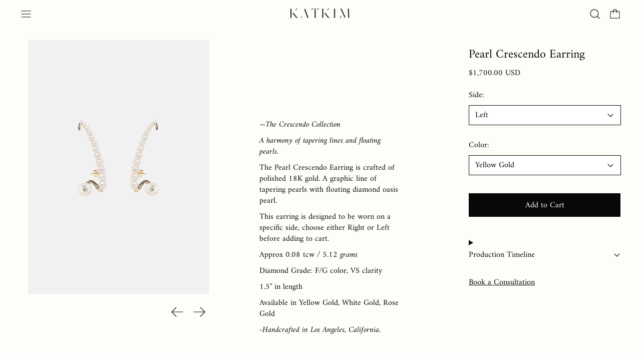

--- FILE ---
content_type: text/html; charset=utf-8
request_url: https://katkimfinejewelry.com/collections/earrings/products/pearl-crescendo-earring
body_size: 34566
content:
<!doctype html>
<html class="no-js" lang="en">
  <head>
    <meta charset="utf-8">
    <meta http-equiv="X-UA-Compatible" content="IE=edge">
    <meta name="viewport" content="width=device-width,initial-scale=1">
    <meta name="theme-color" content="">
    <link rel="canonical" href="https://katkimfinejewelry.com/products/pearl-crescendo-earring">
    <link rel="preconnect" href="https://fonts.shopifycdn.com" crossorigin>
    <link rel="preconnect" href="https://cdn.shopify.com" crossorigin>
    <link rel="preconnect" href="https://fonts.shopify.com" crossorigin>
    <link rel="preconnect" href="https://monorail-edge.shopifysvc.com"><link rel="icon" type="image/png" href="//katkimfinejewelry.com/cdn/shop/files/KK_Monogram.jpg?crop=center&height=32&v=1613555769&width=32"><link rel="preconnect" href="https://fonts.shopifycdn.com" crossorigin><title>Pearl Crescendo Earring</title>

    
      <meta name="description" content="—The Crescendo Collection A harmony of tapering lines and floating pearls.   The Pearl Crescendo Earring is crafted of polished 18K gold. A graphic line of tapering pearls with floating diamond oasis pearl. This earring is designed to be worn on a specific side, choose either Right or Left before adding to cart.  Appro">
    

    <script>window.performance && window.performance.mark && window.performance.mark('shopify.content_for_header.start');</script><meta name="google-site-verification" content="cmvWrWaJsBk8BjzNBlp-mp7PGHyvLF9FLKLTjGfmjSg">
<meta id="shopify-digital-wallet" name="shopify-digital-wallet" content="/45173014679/digital_wallets/dialog">
<meta name="shopify-checkout-api-token" content="5eb97cc6615ce09f1518ac34987b2fcf">
<meta id="in-context-paypal-metadata" data-shop-id="45173014679" data-venmo-supported="false" data-environment="production" data-locale="en_US" data-paypal-v4="true" data-currency="USD">
<link rel="alternate" type="application/json+oembed" href="https://katkimfinejewelry.com/products/pearl-crescendo-earring.oembed">
<script async="async" src="/checkouts/internal/preloads.js?locale=en-US"></script>
<link rel="preconnect" href="https://shop.app" crossorigin="anonymous">
<script async="async" src="https://shop.app/checkouts/internal/preloads.js?locale=en-US&shop_id=45173014679" crossorigin="anonymous"></script>
<script id="apple-pay-shop-capabilities" type="application/json">{"shopId":45173014679,"countryCode":"US","currencyCode":"USD","merchantCapabilities":["supports3DS"],"merchantId":"gid:\/\/shopify\/Shop\/45173014679","merchantName":"KATKIM","requiredBillingContactFields":["postalAddress","email","phone"],"requiredShippingContactFields":["postalAddress","email","phone"],"shippingType":"shipping","supportedNetworks":["visa","masterCard","amex","discover","elo","jcb"],"total":{"type":"pending","label":"KATKIM","amount":"1.00"},"shopifyPaymentsEnabled":true,"supportsSubscriptions":true}</script>
<script id="shopify-features" type="application/json">{"accessToken":"5eb97cc6615ce09f1518ac34987b2fcf","betas":["rich-media-storefront-analytics"],"domain":"katkimfinejewelry.com","predictiveSearch":true,"shopId":45173014679,"locale":"en"}</script>
<script>var Shopify = Shopify || {};
Shopify.shop = "katkimfinejewelry.myshopify.com";
Shopify.locale = "en";
Shopify.currency = {"active":"USD","rate":"1.0"};
Shopify.country = "US";
Shopify.theme = {"name":"Cascade + UB v2_navbarfix_250904","id":152378835177,"schema_name":"Cascade","schema_version":"3.1.5","theme_store_id":859,"role":"main"};
Shopify.theme.handle = "null";
Shopify.theme.style = {"id":null,"handle":null};
Shopify.cdnHost = "katkimfinejewelry.com/cdn";
Shopify.routes = Shopify.routes || {};
Shopify.routes.root = "/";</script>
<script type="module">!function(o){(o.Shopify=o.Shopify||{}).modules=!0}(window);</script>
<script>!function(o){function n(){var o=[];function n(){o.push(Array.prototype.slice.apply(arguments))}return n.q=o,n}var t=o.Shopify=o.Shopify||{};t.loadFeatures=n(),t.autoloadFeatures=n()}(window);</script>
<script>
  window.ShopifyPay = window.ShopifyPay || {};
  window.ShopifyPay.apiHost = "shop.app\/pay";
  window.ShopifyPay.redirectState = null;
</script>
<script id="shop-js-analytics" type="application/json">{"pageType":"product"}</script>
<script defer="defer" async type="module" src="//katkimfinejewelry.com/cdn/shopifycloud/shop-js/modules/v2/client.init-shop-cart-sync_BT-GjEfc.en.esm.js"></script>
<script defer="defer" async type="module" src="//katkimfinejewelry.com/cdn/shopifycloud/shop-js/modules/v2/chunk.common_D58fp_Oc.esm.js"></script>
<script defer="defer" async type="module" src="//katkimfinejewelry.com/cdn/shopifycloud/shop-js/modules/v2/chunk.modal_xMitdFEc.esm.js"></script>
<script type="module">
  await import("//katkimfinejewelry.com/cdn/shopifycloud/shop-js/modules/v2/client.init-shop-cart-sync_BT-GjEfc.en.esm.js");
await import("//katkimfinejewelry.com/cdn/shopifycloud/shop-js/modules/v2/chunk.common_D58fp_Oc.esm.js");
await import("//katkimfinejewelry.com/cdn/shopifycloud/shop-js/modules/v2/chunk.modal_xMitdFEc.esm.js");

  window.Shopify.SignInWithShop?.initShopCartSync?.({"fedCMEnabled":true,"windoidEnabled":true});

</script>
<script defer="defer" async type="module" src="//katkimfinejewelry.com/cdn/shopifycloud/shop-js/modules/v2/client.payment-terms_Ci9AEqFq.en.esm.js"></script>
<script defer="defer" async type="module" src="//katkimfinejewelry.com/cdn/shopifycloud/shop-js/modules/v2/chunk.common_D58fp_Oc.esm.js"></script>
<script defer="defer" async type="module" src="//katkimfinejewelry.com/cdn/shopifycloud/shop-js/modules/v2/chunk.modal_xMitdFEc.esm.js"></script>
<script type="module">
  await import("//katkimfinejewelry.com/cdn/shopifycloud/shop-js/modules/v2/client.payment-terms_Ci9AEqFq.en.esm.js");
await import("//katkimfinejewelry.com/cdn/shopifycloud/shop-js/modules/v2/chunk.common_D58fp_Oc.esm.js");
await import("//katkimfinejewelry.com/cdn/shopifycloud/shop-js/modules/v2/chunk.modal_xMitdFEc.esm.js");

  
</script>
<script>
  window.Shopify = window.Shopify || {};
  if (!window.Shopify.featureAssets) window.Shopify.featureAssets = {};
  window.Shopify.featureAssets['shop-js'] = {"shop-cart-sync":["modules/v2/client.shop-cart-sync_DZOKe7Ll.en.esm.js","modules/v2/chunk.common_D58fp_Oc.esm.js","modules/v2/chunk.modal_xMitdFEc.esm.js"],"init-fed-cm":["modules/v2/client.init-fed-cm_B6oLuCjv.en.esm.js","modules/v2/chunk.common_D58fp_Oc.esm.js","modules/v2/chunk.modal_xMitdFEc.esm.js"],"shop-cash-offers":["modules/v2/client.shop-cash-offers_D2sdYoxE.en.esm.js","modules/v2/chunk.common_D58fp_Oc.esm.js","modules/v2/chunk.modal_xMitdFEc.esm.js"],"shop-login-button":["modules/v2/client.shop-login-button_QeVjl5Y3.en.esm.js","modules/v2/chunk.common_D58fp_Oc.esm.js","modules/v2/chunk.modal_xMitdFEc.esm.js"],"pay-button":["modules/v2/client.pay-button_DXTOsIq6.en.esm.js","modules/v2/chunk.common_D58fp_Oc.esm.js","modules/v2/chunk.modal_xMitdFEc.esm.js"],"shop-button":["modules/v2/client.shop-button_DQZHx9pm.en.esm.js","modules/v2/chunk.common_D58fp_Oc.esm.js","modules/v2/chunk.modal_xMitdFEc.esm.js"],"avatar":["modules/v2/client.avatar_BTnouDA3.en.esm.js"],"init-windoid":["modules/v2/client.init-windoid_CR1B-cfM.en.esm.js","modules/v2/chunk.common_D58fp_Oc.esm.js","modules/v2/chunk.modal_xMitdFEc.esm.js"],"init-shop-for-new-customer-accounts":["modules/v2/client.init-shop-for-new-customer-accounts_C_vY_xzh.en.esm.js","modules/v2/client.shop-login-button_QeVjl5Y3.en.esm.js","modules/v2/chunk.common_D58fp_Oc.esm.js","modules/v2/chunk.modal_xMitdFEc.esm.js"],"init-shop-email-lookup-coordinator":["modules/v2/client.init-shop-email-lookup-coordinator_BI7n9ZSv.en.esm.js","modules/v2/chunk.common_D58fp_Oc.esm.js","modules/v2/chunk.modal_xMitdFEc.esm.js"],"init-shop-cart-sync":["modules/v2/client.init-shop-cart-sync_BT-GjEfc.en.esm.js","modules/v2/chunk.common_D58fp_Oc.esm.js","modules/v2/chunk.modal_xMitdFEc.esm.js"],"shop-toast-manager":["modules/v2/client.shop-toast-manager_DiYdP3xc.en.esm.js","modules/v2/chunk.common_D58fp_Oc.esm.js","modules/v2/chunk.modal_xMitdFEc.esm.js"],"init-customer-accounts":["modules/v2/client.init-customer-accounts_D9ZNqS-Q.en.esm.js","modules/v2/client.shop-login-button_QeVjl5Y3.en.esm.js","modules/v2/chunk.common_D58fp_Oc.esm.js","modules/v2/chunk.modal_xMitdFEc.esm.js"],"init-customer-accounts-sign-up":["modules/v2/client.init-customer-accounts-sign-up_iGw4briv.en.esm.js","modules/v2/client.shop-login-button_QeVjl5Y3.en.esm.js","modules/v2/chunk.common_D58fp_Oc.esm.js","modules/v2/chunk.modal_xMitdFEc.esm.js"],"shop-follow-button":["modules/v2/client.shop-follow-button_CqMgW2wH.en.esm.js","modules/v2/chunk.common_D58fp_Oc.esm.js","modules/v2/chunk.modal_xMitdFEc.esm.js"],"checkout-modal":["modules/v2/client.checkout-modal_xHeaAweL.en.esm.js","modules/v2/chunk.common_D58fp_Oc.esm.js","modules/v2/chunk.modal_xMitdFEc.esm.js"],"shop-login":["modules/v2/client.shop-login_D91U-Q7h.en.esm.js","modules/v2/chunk.common_D58fp_Oc.esm.js","modules/v2/chunk.modal_xMitdFEc.esm.js"],"lead-capture":["modules/v2/client.lead-capture_BJmE1dJe.en.esm.js","modules/v2/chunk.common_D58fp_Oc.esm.js","modules/v2/chunk.modal_xMitdFEc.esm.js"],"payment-terms":["modules/v2/client.payment-terms_Ci9AEqFq.en.esm.js","modules/v2/chunk.common_D58fp_Oc.esm.js","modules/v2/chunk.modal_xMitdFEc.esm.js"]};
</script>
<script>(function() {
  var isLoaded = false;
  function asyncLoad() {
    if (isLoaded) return;
    isLoaded = true;
    var urls = ["\/\/shopify.privy.com\/widget.js?shop=katkimfinejewelry.myshopify.com","https:\/\/static.klaviyo.com\/onsite\/js\/klaviyo.js?company_id=VHHNVR\u0026shop=katkimfinejewelry.myshopify.com","https:\/\/static.klaviyo.com\/onsite\/js\/klaviyo.js?company_id=VHHNVR\u0026shop=katkimfinejewelry.myshopify.com"];
    for (var i = 0; i < urls.length; i++) {
      var s = document.createElement('script');
      s.type = 'text/javascript';
      s.async = true;
      s.src = urls[i];
      var x = document.getElementsByTagName('script')[0];
      x.parentNode.insertBefore(s, x);
    }
  };
  if(window.attachEvent) {
    window.attachEvent('onload', asyncLoad);
  } else {
    window.addEventListener('load', asyncLoad, false);
  }
})();</script>
<script id="__st">var __st={"a":45173014679,"offset":-28800,"reqid":"a5866df0-ffed-43b2-8599-e6cdf9e8b768-1769079805","pageurl":"katkimfinejewelry.com\/collections\/earrings\/products\/pearl-crescendo-earring","u":"2fdc779df3f1","p":"product","rtyp":"product","rid":5482923884695};</script>
<script>window.ShopifyPaypalV4VisibilityTracking = true;</script>
<script id="captcha-bootstrap">!function(){'use strict';const t='contact',e='account',n='new_comment',o=[[t,t],['blogs',n],['comments',n],[t,'customer']],c=[[e,'customer_login'],[e,'guest_login'],[e,'recover_customer_password'],[e,'create_customer']],r=t=>t.map((([t,e])=>`form[action*='/${t}']:not([data-nocaptcha='true']) input[name='form_type'][value='${e}']`)).join(','),a=t=>()=>t?[...document.querySelectorAll(t)].map((t=>t.form)):[];function s(){const t=[...o],e=r(t);return a(e)}const i='password',u='form_key',d=['recaptcha-v3-token','g-recaptcha-response','h-captcha-response',i],f=()=>{try{return window.sessionStorage}catch{return}},m='__shopify_v',_=t=>t.elements[u];function p(t,e,n=!1){try{const o=window.sessionStorage,c=JSON.parse(o.getItem(e)),{data:r}=function(t){const{data:e,action:n}=t;return t[m]||n?{data:e,action:n}:{data:t,action:n}}(c);for(const[e,n]of Object.entries(r))t.elements[e]&&(t.elements[e].value=n);n&&o.removeItem(e)}catch(o){console.error('form repopulation failed',{error:o})}}const l='form_type',E='cptcha';function T(t){t.dataset[E]=!0}const w=window,h=w.document,L='Shopify',v='ce_forms',y='captcha';let A=!1;((t,e)=>{const n=(g='f06e6c50-85a8-45c8-87d0-21a2b65856fe',I='https://cdn.shopify.com/shopifycloud/storefront-forms-hcaptcha/ce_storefront_forms_captcha_hcaptcha.v1.5.2.iife.js',D={infoText:'Protected by hCaptcha',privacyText:'Privacy',termsText:'Terms'},(t,e,n)=>{const o=w[L][v],c=o.bindForm;if(c)return c(t,g,e,D).then(n);var r;o.q.push([[t,g,e,D],n]),r=I,A||(h.body.append(Object.assign(h.createElement('script'),{id:'captcha-provider',async:!0,src:r})),A=!0)});var g,I,D;w[L]=w[L]||{},w[L][v]=w[L][v]||{},w[L][v].q=[],w[L][y]=w[L][y]||{},w[L][y].protect=function(t,e){n(t,void 0,e),T(t)},Object.freeze(w[L][y]),function(t,e,n,w,h,L){const[v,y,A,g]=function(t,e,n){const i=e?o:[],u=t?c:[],d=[...i,...u],f=r(d),m=r(i),_=r(d.filter((([t,e])=>n.includes(e))));return[a(f),a(m),a(_),s()]}(w,h,L),I=t=>{const e=t.target;return e instanceof HTMLFormElement?e:e&&e.form},D=t=>v().includes(t);t.addEventListener('submit',(t=>{const e=I(t);if(!e)return;const n=D(e)&&!e.dataset.hcaptchaBound&&!e.dataset.recaptchaBound,o=_(e),c=g().includes(e)&&(!o||!o.value);(n||c)&&t.preventDefault(),c&&!n&&(function(t){try{if(!f())return;!function(t){const e=f();if(!e)return;const n=_(t);if(!n)return;const o=n.value;o&&e.removeItem(o)}(t);const e=Array.from(Array(32),(()=>Math.random().toString(36)[2])).join('');!function(t,e){_(t)||t.append(Object.assign(document.createElement('input'),{type:'hidden',name:u})),t.elements[u].value=e}(t,e),function(t,e){const n=f();if(!n)return;const o=[...t.querySelectorAll(`input[type='${i}']`)].map((({name:t})=>t)),c=[...d,...o],r={};for(const[a,s]of new FormData(t).entries())c.includes(a)||(r[a]=s);n.setItem(e,JSON.stringify({[m]:1,action:t.action,data:r}))}(t,e)}catch(e){console.error('failed to persist form',e)}}(e),e.submit())}));const S=(t,e)=>{t&&!t.dataset[E]&&(n(t,e.some((e=>e===t))),T(t))};for(const o of['focusin','change'])t.addEventListener(o,(t=>{const e=I(t);D(e)&&S(e,y())}));const B=e.get('form_key'),M=e.get(l),P=B&&M;t.addEventListener('DOMContentLoaded',(()=>{const t=y();if(P)for(const e of t)e.elements[l].value===M&&p(e,B);[...new Set([...A(),...v().filter((t=>'true'===t.dataset.shopifyCaptcha))])].forEach((e=>S(e,t)))}))}(h,new URLSearchParams(w.location.search),n,t,e,['guest_login'])})(!0,!0)}();</script>
<script integrity="sha256-4kQ18oKyAcykRKYeNunJcIwy7WH5gtpwJnB7kiuLZ1E=" data-source-attribution="shopify.loadfeatures" defer="defer" src="//katkimfinejewelry.com/cdn/shopifycloud/storefront/assets/storefront/load_feature-a0a9edcb.js" crossorigin="anonymous"></script>
<script crossorigin="anonymous" defer="defer" src="//katkimfinejewelry.com/cdn/shopifycloud/storefront/assets/shopify_pay/storefront-65b4c6d7.js?v=20250812"></script>
<script data-source-attribution="shopify.dynamic_checkout.dynamic.init">var Shopify=Shopify||{};Shopify.PaymentButton=Shopify.PaymentButton||{isStorefrontPortableWallets:!0,init:function(){window.Shopify.PaymentButton.init=function(){};var t=document.createElement("script");t.src="https://katkimfinejewelry.com/cdn/shopifycloud/portable-wallets/latest/portable-wallets.en.js",t.type="module",document.head.appendChild(t)}};
</script>
<script data-source-attribution="shopify.dynamic_checkout.buyer_consent">
  function portableWalletsHideBuyerConsent(e){var t=document.getElementById("shopify-buyer-consent"),n=document.getElementById("shopify-subscription-policy-button");t&&n&&(t.classList.add("hidden"),t.setAttribute("aria-hidden","true"),n.removeEventListener("click",e))}function portableWalletsShowBuyerConsent(e){var t=document.getElementById("shopify-buyer-consent"),n=document.getElementById("shopify-subscription-policy-button");t&&n&&(t.classList.remove("hidden"),t.removeAttribute("aria-hidden"),n.addEventListener("click",e))}window.Shopify?.PaymentButton&&(window.Shopify.PaymentButton.hideBuyerConsent=portableWalletsHideBuyerConsent,window.Shopify.PaymentButton.showBuyerConsent=portableWalletsShowBuyerConsent);
</script>
<script data-source-attribution="shopify.dynamic_checkout.cart.bootstrap">document.addEventListener("DOMContentLoaded",(function(){function t(){return document.querySelector("shopify-accelerated-checkout-cart, shopify-accelerated-checkout")}if(t())Shopify.PaymentButton.init();else{new MutationObserver((function(e,n){t()&&(Shopify.PaymentButton.init(),n.disconnect())})).observe(document.body,{childList:!0,subtree:!0})}}));
</script>
<link id="shopify-accelerated-checkout-styles" rel="stylesheet" media="screen" href="https://katkimfinejewelry.com/cdn/shopifycloud/portable-wallets/latest/accelerated-checkout-backwards-compat.css" crossorigin="anonymous">
<style id="shopify-accelerated-checkout-cart">
        #shopify-buyer-consent {
  margin-top: 1em;
  display: inline-block;
  width: 100%;
}

#shopify-buyer-consent.hidden {
  display: none;
}

#shopify-subscription-policy-button {
  background: none;
  border: none;
  padding: 0;
  text-decoration: underline;
  font-size: inherit;
  cursor: pointer;
}

#shopify-subscription-policy-button::before {
  box-shadow: none;
}

      </style>

<script>window.performance && window.performance.mark && window.performance.mark('shopify.content_for_header.end');</script>

    

<meta property="og:site_name" content="KATKIM">
<meta property="og:url" content="https://katkimfinejewelry.com/products/pearl-crescendo-earring">
<meta property="og:title" content="Pearl Crescendo Earring">
<meta property="og:type" content="product">
<meta property="og:description" content="—The Crescendo Collection A harmony of tapering lines and floating pearls.   The Pearl Crescendo Earring is crafted of polished 18K gold. A graphic line of tapering pearls with floating diamond oasis pearl. This earring is designed to be worn on a specific side, choose either Right or Left before adding to cart.  Appro"><meta property="og:image" content="http://katkimfinejewelry.com/cdn/shop/products/YGPearlCrescendoEarringTemplate.jpg?v=1626109864">
  <meta property="og:image:secure_url" content="https://katkimfinejewelry.com/cdn/shop/products/YGPearlCrescendoEarringTemplate.jpg?v=1626109864">
  <meta property="og:image:width" content="1200">
  <meta property="og:image:height" content="1680"><meta property="og:price:amount" content="1,700.00">
  <meta property="og:price:currency" content="USD"><meta name="twitter:card" content="summary_large_image">
<meta name="twitter:title" content="Pearl Crescendo Earring">
<meta name="twitter:description" content="—The Crescendo Collection A harmony of tapering lines and floating pearls.   The Pearl Crescendo Earring is crafted of polished 18K gold. A graphic line of tapering pearls with floating diamond oasis pearl. This earring is designed to be worn on a specific side, choose either Right or Left before adding to cart.  Appro">
<script>
  window.THEMENAME = 'CASCADE';
  window.THEMEVERSION = '3.0.0';

  document.documentElement.className = document.documentElement.className.replace('no-js', 'js');

  window.theme = {
    strings: {
      loading: "Loading",
      itemCountOne: "{{ count }} item",
      itemCountOther: "{{ count }} items",
      addToCart: "Add to Cart",
      soldOut: "Sold Out",
      unavailable: "Unavailable",
      regularPrice: "Regular price",
      salePrice: "Sale price",
      sale: "On Sale",
      unitPrice: "Unit price",
      unitPriceSeparator: "per",
      cartEmpty: "Your cart is currently empty.",
      cartCookies: "Enable cookies to use the shopping cart",
      update: "Update Cart",
      quantity: "Quantity",
      discountedTotal: "Discounted total",
      regularTotal: "Regular total",
      priceColumn: "See Price column for discount details.",
      addedToCart: "Added to Cart!",
      cartError: "There was an error while updating your cart. Please try again.",
      cartAddError: "All {{ title }} are in your cart."
    },
    routes: {
      root_url: "\/",
      predictive_search_url: "\/search\/suggest",
      cart_url: "\/cart",
      cart_add_url: "\/cart\/add",
      cart_change_url: "\/cart\/change",
      cart_update_url: "\/cart\/update",
      cart_clear_url: "\/cart\/clear",
    },
    moneyFormat: "${{amount}}",
    moneyWithCurrencyFormat: "${{amount}} USD",
    get defaultMoneyFormat() {
      
        return this.moneyWithCurrencyFormat;
      
    },
    cartItemCount: 0,
    settings: {
      cart_type: "drawer",
      open_drawer_on_add_to_cart: true,
      cascade_enable_parallax: true,
      cascade_fade_in_items: true,
      cascade_parallax_intensity: 50
    },
    info: {
      name: 'Cascade',
    }
  };
</script>

    <script src="//katkimfinejewelry.com/cdn/shop/t/32/assets/utils.js?v=24564260023644842321756967166" defer></script>
    <script src="//katkimfinejewelry.com/cdn/shop/t/32/assets/polyfills-inert.bundle.min.js?v=7826723298486559031756967166" type="module"></script>
    <script src="//katkimfinejewelry.com/cdn/shop/t/32/assets/global.bundle.min.js?v=171870578912542460461756967166" type="module"></script>
    
      <script src="//katkimfinejewelry.com/cdn/shop/t/32/assets/quantity-dropdown.js?v=91113584579977775031756967166" type="module"></script>
    
    <script src="//katkimfinejewelry.com/cdn/shop/t/32/assets/quantity-stepper.js?v=100736204299696274221756967166" type="module"></script>
    
      <script src="//katkimfinejewelry.com/cdn/shop/t/32/assets/cart-items.js?v=62614980749029899291756967166" type="module"></script>
      <script src="//katkimfinejewelry.com/cdn/shop/t/32/assets/cart-footer.js?v=142837015487889958991756967166" type="module"></script>
      
        <script src="//katkimfinejewelry.com/cdn/shop/t/32/assets/cart-note.js?v=175945663109345311611756967166" type="module"></script>
      
    
    
    
      <script src="//katkimfinejewelry.com/cdn/shop/t/32/assets/vendor-cart.bundle.min.js?v=15289088482190403031756967166" type="module"></script>
    
    <script src="//katkimfinejewelry.com/cdn/shop/t/32/assets/nav-store.js?v=145849530953554045141756967166" type="module"></script>

    <link href="//katkimfinejewelry.com/cdn/shop/t/32/assets/base.bundle.css?v=111166790010295069011756967166" rel="stylesheet" type="text/css" media="all" />
    <link href="//katkimfinejewelry.com/cdn/shop/t/32/assets/global.css?v=129085833368991680841756967166" rel="stylesheet" type="text/css" media="all" />
    <link href="//katkimfinejewelry.com/cdn/shop/t/32/assets/modules-rte.bundle.css?v=108008974456513461401756967166" rel="stylesheet" type="text/css" media="all" />
    

    

    <style>
  :root {
    font-size: 100.0%;

    --base-font-size-from-settings: 16;

    --space-1: 0.625rem; /* .py-3 */
    --space-2: 1.25rem; /* .py-5 */
    --space-3: 2.5rem; /* .py-10 */
    --space-4: 5rem; /* .py-20 */
    --space-5: 7rem; /* .py-28 */

    --font-size-ratio-xs: 0.8408965;
    --font-size-ratio-sm: 0.8908985;
    --font-size-ratio-base: 1;
    --font-size-ratio-md: 1.189207;
    --font-size-ratio-lg: 1.33484;
    --font-size-ratio-xl: 1.498307;
    --font-size-ratio-2xl: 1.781797;
    --font-size-ratio-3xl: 2.244924;
    --font-size-ratio-4xl: 2.519842;
    --font-size-ratio-5xl: 2.828428;
    --font-size-ratio-6xl: 3.563594;
    --font-size-ratio-7xl: 4;

    --font-size-xs: calc(var(--font-size-ratio-xs) * 1rem);
    --font-size-sm: calc(var(--font-size-ratio-sm) * 1rem);
    --font-size-base: calc(var(--font-size-ratio-base) * 1rem);
    --font-size-md: calc(var(--font-size-ratio-md) * 1rem);
    --font-size-lg: calc(var(--font-size-ratio-lg) * 1rem);
    --font-size-xl: calc(var(--font-size-ratio-xl) * 1rem);
    --font-size-2xl: calc(var(--font-size-ratio-2xl) * 1rem);
    --font-size-3xl: calc(var(--font-size-ratio-3xl) * 1rem);
    --font-size-4xl: calc(var(--font-size-ratio-4xl) * 1rem);
    --font-size-5xl: calc(var(--font-size-ratio-5xl) * 1rem);
    --font-size-6xl: calc(var(--font-size-ratio-6xl) * 1rem);
    --font-size-7xl: calc(var(--font-size-ratio-7xl) * 1rem);

    --base-line-height: 1.4;

    --font-size-theme-basic: var(--font-size-base);
    --line-height-theme-basic: var(--base-line-height);

    --font-size-heading: var(--font-size-3xl);
    --line-height-heading: 1.122462;


    --gutter: 30px;
    --grid-gutter: 60px;

    --spacing-section: var(--space-3);
    --max-site-width: 1820px;

    --cascade-product-form-width: 19rem;
    --cascade-product-cascade-width: min(
      calc(100vw - var(--cascade-product-form-width)),
      calc((100vw - var(--cascade-product-form-width)) + (var(--max-site-width) - 100vw))
    );

    --section-carousel-padding: 2.5rem;

    --icon-thickness: 1.2;
    --icon-svg-select: url(//katkimfinejewelry.com/cdn/shop/t/32/assets/icon-select.svg?v=136877159893556230081756967166);
    --icon-svg-select-primary: url(//katkimfinejewelry.com/cdn/shop/t/32/assets/icon-select-primary.svg?v=69262170560245130041756967166);
    --icon-svg-select-secondary: url(//katkimfinejewelry.com/cdn/shop/t/32/assets/icon-select-secondary.svg?v=138875681421137474021756967166);
    --icon-svg-select-tertiary: url(//katkimfinejewelry.com/cdn/shop/t/32/assets/icon-select-tertiary.svg?v=86779369196003865761756967166);

    --icon-svg-arrow-right: url(//katkimfinejewelry.com/cdn/shop/t/32/assets/icon-arrow-right.svg?v=144354521363794575521756967166);
    --icon-svg-arrow-right-primary: url(//katkimfinejewelry.com/cdn/shop/t/32/assets/icon-arrow-right-primary.svg?v=144354521363794575521756967166);
    --icon-svg-arrow-right-secondary: url(//katkimfinejewelry.com/cdn/shop/t/32/assets/icon-arrow-right-secondary.svg?v=656539256966188471756967166);
    --icon-svg-arrow-right-tertiary: url(//katkimfinejewelry.com/cdn/shop/t/32/assets/icon-arrow-right-tertiary.svg?v=33268613966680694101756967166);

    --timing-func-energetic: cubic-bezier(1,0,0.4,1);
    --timing-func-gentle: cubic-bezier(0.5,0,0.4,1);
    --timing-func-neutral: cubic-bezier(0.46,0.03,0.52,0.96);

    --button-border-radius: 9999px;
    --input-border-radius: 1rem;
  }

  @media (min-width: 1200px) {
    :root {
      --cascade-product-form-width: 24rem;
    }
  }

  :root {
    text-decoration-thickness: 1px;
  }

  .text-dynamic-large {
    --min-font-size: calc(
      var(--font-size-ratio-xl) * 16
    );
    --max-font-size: calc(
      var(--font-size-ratio-5xl) * 16
    );
    --min-threshold: 640;
    --max-threshold: 1440;
    --min-font-size-in-px: calc(var(--min-font-size) * 1px);
    --max-font-size-in-px: calc(var(--max-font-size) * 1px);
    --min-threshold-in-px: calc(var(--min-threshold) * 1px);
    --dynamic-font-size: calc(
      var(--min-font-size-in-px) + (var(--max-font-size) - var(--min-font-size)) *
        (100vw - var(--min-threshold-in-px)) /
        (var(--max-threshold) - var(--min-threshold))
    );
    font-size: clamp(
      var(--min-font-size-in-px),
      var(--dynamic-font-size),
      var(--max-font-size-in-px)
    );
    line-height: var(--line-height-heading);
  }

  .text-dynamic-xlarge {
    --min-font-size: calc(
      var(--font-size-ratio-3xl) * 16
    );
    --max-font-size: calc(
      var(--font-size-ratio-7xl) * 16
    );
    --min-threshold: 640;
    --max-threshold: 1440;
    --min-font-size-in-px: calc(var(--min-font-size) * 1px);
    --max-font-size-in-px: calc(var(--max-font-size) * 1px);
    --min-threshold-in-px: calc(var(--min-threshold) * 1px);
    --dynamic-font-size: calc(
      var(--min-font-size-in-px) + (var(--max-font-size) - var(--min-font-size)) *
        (100vw - var(--min-threshold-in-px)) /
        (var(--max-threshold) - var(--min-threshold))
    );
    font-size: clamp(
      var(--min-font-size-in-px),
      var(--dynamic-font-size),
      var(--max-font-size-in-px)
    );
    line-height: var(--line-height-heading);
  }

  @media (min-width: 990px) {
    :root {
      --spacing-section: var(--space-4);
    }
  }

  @media (min-width: 1400px) {
    :root {
      --grid-gutter: 80px;

      --font-size-theme-basic: var(--font-size-base);
      /*--line-height-theme-basic: var(--base-line-height);*/

      --font-size-heading: var(--font-size-4xl);
    }
  }
</style>
<style data-shopify>
  @font-face {
  font-family: Amiri;
  font-weight: 400;
  font-style: normal;
  font-display: swap;
  src: url("//katkimfinejewelry.com/cdn/fonts/amiri/amiri_n4.fee8c3379b68ea3b9c7241a63b8a252071faad52.woff2") format("woff2"),
       url("//katkimfinejewelry.com/cdn/fonts/amiri/amiri_n4.94cde4e18ec8ae53bf8f7240b84e1f76ce23772d.woff") format("woff");
}

  @font-face {
  font-family: Amiri;
  font-weight: 400;
  font-style: normal;
  font-display: swap;
  src: url("//katkimfinejewelry.com/cdn/fonts/amiri/amiri_n4.fee8c3379b68ea3b9c7241a63b8a252071faad52.woff2") format("woff2"),
       url("//katkimfinejewelry.com/cdn/fonts/amiri/amiri_n4.94cde4e18ec8ae53bf8f7240b84e1f76ce23772d.woff") format("woff");
}


    @font-face {
  font-family: Amiri;
  font-weight: 700;
  font-style: normal;
  font-display: swap;
  src: url("//katkimfinejewelry.com/cdn/fonts/amiri/amiri_n7.18bdf9995a65958ebe1ecc6a8e58369f2e5fde36.woff2") format("woff2"),
       url("//katkimfinejewelry.com/cdn/fonts/amiri/amiri_n7.4018e09897bebe29690de457ff22ede457913518.woff") format("woff");
}

  

  
    @font-face {
  font-family: Amiri;
  font-weight: 400;
  font-style: italic;
  font-display: swap;
  src: url("//katkimfinejewelry.com/cdn/fonts/amiri/amiri_i4.95beacf234505f7529ea2b9b84305503763d41e2.woff2") format("woff2"),
       url("//katkimfinejewelry.com/cdn/fonts/amiri/amiri_i4.8d0b215ae13ef2acc52deb9eff6cd2c66724cd2c.woff") format("woff");
}

  

  
    @font-face {
  font-family: Amiri;
  font-weight: 700;
  font-style: italic;
  font-display: swap;
  src: url("//katkimfinejewelry.com/cdn/fonts/amiri/amiri_i7.d86700268b4250b5d5dd87a772497e6709d54e11.woff2") format("woff2"),
       url("//katkimfinejewelry.com/cdn/fonts/amiri/amiri_i7.cb7296b13edcdeb3c0aa02998d8a90203078f1a1.woff") format("woff");
}

  

  
    @font-face {
  font-family: Amiri;
  font-weight: 700;
  font-style: normal;
  font-display: swap;
  src: url("//katkimfinejewelry.com/cdn/fonts/amiri/amiri_n7.18bdf9995a65958ebe1ecc6a8e58369f2e5fde36.woff2") format("woff2"),
       url("//katkimfinejewelry.com/cdn/fonts/amiri/amiri_n7.4018e09897bebe29690de457ff22ede457913518.woff") format("woff");
}

  

  :root {
    --main-font-stack: Amiri, serif;
    --main-font-weight: 400;
    --main-font-style: normal;
    --heading-font-stack: Amiri, serif;
    --heading-font-weight: 400;
    --heading-font-style: normal;
    --heading-text-transform: none;
  }

  /*
  Typography sizes
  */

  :root {
    --standard-heading-size: var(--font-size-xl);
    --feature-heading-size: var(--font-size-xl);
    --secondary-heading-size: var(--font-size-lg);
  }

  @media (min-width: 990px) {
    :root {
      --standard-heading-size: var(--font-size-xl);
      --feature-heading-size: var(--font-size-xl);
      --secondary-heading-size: var(--font-size-lg);
    }
  }

  .heading-standard {
    font-size: var(--standard-heading-size);
  }

  .heading-feature {
    font-size: var(--feature-heading-size);
  }

  .heading-secondary {
    font-size: var(--secondary-heading-size);
  }

  :root {
    --color-primary-text: 8 8 8;
    --color-primary-background: 255 255 255;
    --color-primary-accent: 0 61 255;
    --color-primary-meta: 8 8 8;

    --color-primary-text-overlay: 255  255  255;
    --color-primary-text-inverse-overlay: 8, 8, 8;
    --color-primary-accent-overlay: 255  255  255;

    --color-primary-solid-button-background: var(--color-primary-text);
    --color-primary-solid-button-text: var(--color-primary-text-overlay);
    --color-primary-solid-button-background-hover: var(--color-primary-accent);
    --color-primary-solid-button-text-hover: var(--color-primary-accent-overlay);


    --color-secondary-text: 24 20 20;
    --color-secondary-background: 255 250 242;
    --color-secondary-accent: 0 61 255;
    --color-secondary-meta: 8 8 8;

    --color-secondary-text-overlay: 255  250  242;
    --color-secondary-text-inverse-overlay: 24, 20, 20;
    --color-secondary-accent-overlay: 255  250  242;

    --color-secondary-solid-button-background: var(--color-secondary-text);
    --color-secondary-solid-button-text: var(--color-secondary-text-overlay);
    --color-secondary-solid-button-background-hover: var(--color-secondary-accent);
    --color-secondary-solid-button-text-hover: var(--color-secondary-accent-overlay);

    --color-tertiary-text: 255 250 242;
    --color-tertiary-background: 36 40 40;
    --color-tertiary-accent: 240 128 128;
    --color-tertiary-meta: 255 250 242;

    --color-tertiary-text-overlay: 36  40  40;
    --color-tertiary-text-inverse-overlay: 255, 250, 242;
    --color-tertiary-accent-overlay: 36  40  40;

    --color-tertiary-solid-button-background: var(--color-tertiary-text);
    --color-tertiary-solid-button-text: var(--color-tertiary-text-overlay);
    --color-tertiary-solid-button-background-hover: var(--color-tertiary-accent);
    --color-tertiary-solid-button-text-hover: var(--color-tertiary-accent-overlay);

    --color-white-text-text: 255 255 255;
    --color-white-text-text-overlay: 0 0 0;

    --color-black-text-text: 0 0 0;
    --color-black-text-text-overlay: 255 255 255;


  }


  
</style>
<style>
  body {
    background-color: rgb(var(--color-primary-background));
    color: rgb(var(--color-primary-text));
    font-family: var(--main-font-stack);
    font-weight: var(--main-font-weight);
    font-style: var(--main-font-style);
    -webkit-font-smoothing: antialiased;
    -moz-osx-font-smoothing: grayscale;
    -webkit-text-size-adjust: 100%;
  }

  :root {
    --color-scheme-error: 245, 0, 0;
    --color-scheme-success: 0, 215, 0;
  }

  @media (prefers-color-scheme: light) {
    :root {
      --color-os-background: 255, 255, 255;
    }
  }

  @media (prefers-color-scheme: dark) {
    :root {
      --color-os-background: 0, 0, 0;
    }
  }

  [data-color-scheme] {
    --color-scheme-button-text-hover: var(--color-scheme-accent);
    --color-scheme-button-background-hover: var(--color-scheme-background);
  }

  [data-color-scheme="primary"] {
    --color-scheme-text: var(--color-primary-text);
    --color-scheme-text-overlay: var(--color-primary-text-overlay);
    --color-scheme-background: var(--color-primary-background);
    --color-scheme-accent: var(--color-primary-accent);
    --color-scheme-accent-overlay: var(--color-primary-accent-overlay);
    --color-scheme-meta: var(--color-primary-meta);
    --color-scheme-solid-button-background: var(--color-primary-solid-button-background);
    --color-scheme-solid-button-text: var(--color-primary-solid-button-text);
    --color-scheme-solid-button-background-hover: var(--color-primary-solid-button-background-hover);
    --color-scheme-solid-button-text-hover: var(--color-primary-solid-button-text-hover);
  }

  [data-color-scheme="primary-overlay"] {
    --color-scheme-text: var(--color-primary-text-inverse-overlay);
    --color-scheme-background: var(--color-primary-text-overlay);
    --color-scheme-accent: var(--color-primary-accent);
    --color-scheme-meta: var(--color-primary-meta);
  }

  [data-color-scheme="primary-overlay-inverse"] {
    --color-scheme-text: var(--color-primary-text-overlay);
    --color-scheme-background: var(--color-primary-text-inverse-overlay);
    --color-scheme-accent: var(--color-primary-accent);
    --color-scheme-meta: var(--color-primary-meta);
  }

  [data-color-scheme="secondary"] {
    --color-scheme-text: var(--color-secondary-text);
    --color-scheme-text-overlay: var(--color-secondary-text-overlay);
    --color-scheme-background: var(--color-secondary-background);
    --color-scheme-accent: var(--color-secondary-accent);
    --color-scheme-accent-overlay: var(--color-secondary-accent-overlay);
    --color-scheme-meta: var(--color-secondary-meta);
    --color-scheme-solid-button-background: var(--color-secondary-solid-button-background);
    --color-scheme-solid-button-text: var(--color-secondary-solid-button-text);
    --color-scheme-solid-button-background-hover: var(--color-secondary-solid-button-background-hover);
    --color-scheme-solid-button-text-hover: var(--color-secondary-solid-button-text-hover);
  }

  [data-color-scheme="secondary-overlay"] {
    --color-scheme-text: var(--color-secondary-text-inverse-overlay);
    --color-scheme-background: var(--color-secondary-text-overlay);
    --color-scheme-accent: var(--color-secondary-accent);
    --color-scheme-meta: var(--color-secondary-meta);
  }

  [data-color-scheme="secondary-overlay-inverse"] {
    --color-scheme-text: var(--color-secondary-text-overlay);
    --color-scheme-background: var(--color-secondary-text-inverse-overlay);
    --color-scheme-accent: var(--color-secondary-accent);
    --color-scheme-meta: var(--color-secondary-meta);
  }

  [data-color-scheme="tertiary"] {
    --color-scheme-text: var(--color-tertiary-text);
    --color-scheme-text-overlay: var(--color-tertiary-text-overlay);
    --color-scheme-background: var(--color-tertiary-background);
    --color-scheme-accent: var(--color-tertiary-accent);
    --color-scheme-accent-overlay: var(--color-tertiary-accent-overlay);
    --color-scheme-meta: var(--color-tertiary-meta);
    --color-scheme-solid-button-background: var(--color-tertiary-solid-button-background);
    --color-scheme-solid-button-text: var(--color-tertiary-solid-button-text);
    --color-scheme-solid-button-background-hover: var(--color-tertiary-solid-button-background-hover);
    --color-scheme-solid-button-text-hover: var(--color-tertiary-solid-button-text-hover);
  }

  [data-color-scheme="tertiary-overlay"] {
    --color-scheme-text: var(--color-tertiary-text-inverse-overlay);
    --color-scheme-background: var(--color-tertiary-text-overlay);
    --color-scheme-accent: var(--color-tertiary-accent);
    --color-scheme-meta: var(--color-tertiary-meta);
  }

  [data-color-scheme="tertiary-overlay-inverse"] {
    --color-scheme-text: var(--color-tertiary-text-overlay);
    --color-scheme-background: var(--color-tertiary-text-inverse-overlay);
    --color-scheme-accent: var(--color-tertiary-accent);
    --color-scheme-meta: var(--color-tertiary-meta);
  }

  [data-color-scheme="white-text"] {
    --color-scheme-text: 255 255 255;
    --color-scheme-text-overlay: 0 0 0;
    --color-scheme-background: 0 0 0;
    /* These will fall back to the parent section’s accent and accent overlay colours or, failing that, the primary accent and accent overlay colours */
    --color-scheme-button-text-hover: var(--color-scheme-accent, var(--color-primary-accent));
    --color-scheme-button-background-hover: var(--color-scheme-accent-overlay, var(--color-primary-accent-overlay));
    --color-scheme-solid-button-background: 255 255 255;
    --color-scheme-solid-button-text: 0 0 0;
    --color-scheme-solid-button-background-hover: var(--color-scheme-accent, var(--color-primary-accent));
    --color-scheme-solid-button-text-hover: var(--color-scheme-accent-overlay, var(--color-primary-accent-overlay));
  }

  [data-color-scheme="black-text"] {
    --color-scheme-text: 0 0 0;
    --color-scheme-text-overlay: 255 255 255;
    --color-scheme-background: 255 255 255;
    /* These will fall back to the parent section’s accent and accent overlay colours or, failing that, the primary accent and accent overlay colours */
    --color-scheme-button-text-hover: var(--color-scheme-accent, var(--color-primary-accent));
    --color-scheme-button-background-hover: var(--color-scheme-accent-overlay, var(--color-primary-accent-overlay));
    --color-scheme-solid-button-background: 0 0 0;
    --color-scheme-solid-button-text: 255 255 255;
    --color-scheme-solid-button-background-hover: var(--color-scheme-accent, var(--color-primary-accent));
    --color-scheme-solid-button-text-hover: var(--color-scheme-accent-overlay, var(--color-primary-accent-overlay));
  }

  @keyframes marquee {
    0% {
      transform: translateX(0);
      -webkit-transform: translateX(0);
    }
    100% {
      transform: translateX(-100%);
      -webkit-transform: translateX(-100%);
    }
  }
</style>


  <style>
    :root:root section[data-color-scheme]:not(.disable-section-color-transition),
    :root:root [data-sticky-header][data-color-scheme]:not(.disable-section-color-transition) {
      --color-scheme-text: var(--color-scheme-text-override);
      --color-scheme-text-overlay: var(--color-scheme-text-overlay-override);
      --color-scheme-background: var(--color-scheme-background-override);
      --color-scheme-accent: var(--color-scheme-accent-override);
      --color-scheme-accent-overlay: var(--color-scheme-accent-overlay-override);
      --color-scheme-meta: var(--color-scheme-meta-override);
      --color-scheme-solid-button-background: var(--color-scheme-solid-button-background-override);
      --color-scheme-solid-button-text: var(--color-scheme-solid-button-text-override);
      --color-scheme-solid-button-background-hover: var(--color-scheme-solid-button-background-hover-override);
      --color-scheme-solid-button-text-hover: var(--color-scheme-solid-button-text-hover-override);
      --icon-svg-select: var(--icon-svg-select-override);
      --icon-svg-arrow-right: var(--icon-svg-arrow-right-override);
    }
  </style>
  <script src="//katkimfinejewelry.com/cdn/shop/t/32/assets/section-color-transitions.js?v=7629954286999264261756967166" defer></script>


<style id="generated-critical-css">
[data-shopify-xr-hidden]{visibility:hidden}@media (min-width:768px){[data-shopify-xr-hidden]{display:none}}.dynamic-payment-buttons .shopify-payment-button__button--hidden{display:none}.max-w-site{max-width:var(--max-site-width)}.py-section{padding-bottom:var(--spacing-section);padding-top:var(--spacing-section)}.break-word{overflow-wrap:anywhere;word-break:normal}
</style>
<style id="manual-critical-css">
  [x-cloak] {
    display: none;
  }

  body {
    display: flex;
    flex-direction: column;
    min-height: 100vh;
  }
</style>



  <link rel="preload" as="font" href="//katkimfinejewelry.com/cdn/fonts/amiri/amiri_n4.fee8c3379b68ea3b9c7241a63b8a252071faad52.woff2" type="font/woff2" crossorigin>


  <link rel="preload" as="font" href="//katkimfinejewelry.com/cdn/fonts/amiri/amiri_n4.fee8c3379b68ea3b9c7241a63b8a252071faad52.woff2" type="font/woff2" crossorigin>






<style data-shopify>
  
</style>

<link href="//katkimfinejewelry.com/cdn/shop/t/32/assets/loading.css?v=166302454930234462721756967166" rel="stylesheet" type="text/css" media="all" />

    <script>
      function onYouTubeIframeAPIReady() {
        document.body.dispatchEvent(new CustomEvent('youtubeiframeapiready'));
      };
    </script>
    <script src="//katkimfinejewelry.com/cdn/shop/t/32/assets/enhancements.js?v=102687529529386966651756967166" defer></script>
    <meta name="format-detection" content="telephone=no" />
    <meta name="format-detection" content="email=no">

  <script src="https://cdn.shopify.com/extensions/019bdbd1-1866-7ed3-88fd-99200e295805/ila-diamond-service-156/assets/storefront.js" type="text/javascript" defer="defer"></script>
<link href="https://cdn.shopify.com/extensions/019bdbd1-1866-7ed3-88fd-99200e295805/ila-diamond-service-156/assets/ub-ds.css" rel="stylesheet" type="text/css" media="all">
<link href="https://monorail-edge.shopifysvc.com" rel="dns-prefetch">
<script>(function(){if ("sendBeacon" in navigator && "performance" in window) {try {var session_token_from_headers = performance.getEntriesByType('navigation')[0].serverTiming.find(x => x.name == '_s').description;} catch {var session_token_from_headers = undefined;}var session_cookie_matches = document.cookie.match(/_shopify_s=([^;]*)/);var session_token_from_cookie = session_cookie_matches && session_cookie_matches.length === 2 ? session_cookie_matches[1] : "";var session_token = session_token_from_headers || session_token_from_cookie || "";function handle_abandonment_event(e) {var entries = performance.getEntries().filter(function(entry) {return /monorail-edge.shopifysvc.com/.test(entry.name);});if (!window.abandonment_tracked && entries.length === 0) {window.abandonment_tracked = true;var currentMs = Date.now();var navigation_start = performance.timing.navigationStart;var payload = {shop_id: 45173014679,url: window.location.href,navigation_start,duration: currentMs - navigation_start,session_token,page_type: "product"};window.navigator.sendBeacon("https://monorail-edge.shopifysvc.com/v1/produce", JSON.stringify({schema_id: "online_store_buyer_site_abandonment/1.1",payload: payload,metadata: {event_created_at_ms: currentMs,event_sent_at_ms: currentMs}}));}}window.addEventListener('pagehide', handle_abandonment_event);}}());</script>
<script id="web-pixels-manager-setup">(function e(e,d,r,n,o){if(void 0===o&&(o={}),!Boolean(null===(a=null===(i=window.Shopify)||void 0===i?void 0:i.analytics)||void 0===a?void 0:a.replayQueue)){var i,a;window.Shopify=window.Shopify||{};var t=window.Shopify;t.analytics=t.analytics||{};var s=t.analytics;s.replayQueue=[],s.publish=function(e,d,r){return s.replayQueue.push([e,d,r]),!0};try{self.performance.mark("wpm:start")}catch(e){}var l=function(){var e={modern:/Edge?\/(1{2}[4-9]|1[2-9]\d|[2-9]\d{2}|\d{4,})\.\d+(\.\d+|)|Firefox\/(1{2}[4-9]|1[2-9]\d|[2-9]\d{2}|\d{4,})\.\d+(\.\d+|)|Chrom(ium|e)\/(9{2}|\d{3,})\.\d+(\.\d+|)|(Maci|X1{2}).+ Version\/(15\.\d+|(1[6-9]|[2-9]\d|\d{3,})\.\d+)([,.]\d+|)( \(\w+\)|)( Mobile\/\w+|) Safari\/|Chrome.+OPR\/(9{2}|\d{3,})\.\d+\.\d+|(CPU[ +]OS|iPhone[ +]OS|CPU[ +]iPhone|CPU IPhone OS|CPU iPad OS)[ +]+(15[._]\d+|(1[6-9]|[2-9]\d|\d{3,})[._]\d+)([._]\d+|)|Android:?[ /-](13[3-9]|1[4-9]\d|[2-9]\d{2}|\d{4,})(\.\d+|)(\.\d+|)|Android.+Firefox\/(13[5-9]|1[4-9]\d|[2-9]\d{2}|\d{4,})\.\d+(\.\d+|)|Android.+Chrom(ium|e)\/(13[3-9]|1[4-9]\d|[2-9]\d{2}|\d{4,})\.\d+(\.\d+|)|SamsungBrowser\/([2-9]\d|\d{3,})\.\d+/,legacy:/Edge?\/(1[6-9]|[2-9]\d|\d{3,})\.\d+(\.\d+|)|Firefox\/(5[4-9]|[6-9]\d|\d{3,})\.\d+(\.\d+|)|Chrom(ium|e)\/(5[1-9]|[6-9]\d|\d{3,})\.\d+(\.\d+|)([\d.]+$|.*Safari\/(?![\d.]+ Edge\/[\d.]+$))|(Maci|X1{2}).+ Version\/(10\.\d+|(1[1-9]|[2-9]\d|\d{3,})\.\d+)([,.]\d+|)( \(\w+\)|)( Mobile\/\w+|) Safari\/|Chrome.+OPR\/(3[89]|[4-9]\d|\d{3,})\.\d+\.\d+|(CPU[ +]OS|iPhone[ +]OS|CPU[ +]iPhone|CPU IPhone OS|CPU iPad OS)[ +]+(10[._]\d+|(1[1-9]|[2-9]\d|\d{3,})[._]\d+)([._]\d+|)|Android:?[ /-](13[3-9]|1[4-9]\d|[2-9]\d{2}|\d{4,})(\.\d+|)(\.\d+|)|Mobile Safari.+OPR\/([89]\d|\d{3,})\.\d+\.\d+|Android.+Firefox\/(13[5-9]|1[4-9]\d|[2-9]\d{2}|\d{4,})\.\d+(\.\d+|)|Android.+Chrom(ium|e)\/(13[3-9]|1[4-9]\d|[2-9]\d{2}|\d{4,})\.\d+(\.\d+|)|Android.+(UC? ?Browser|UCWEB|U3)[ /]?(15\.([5-9]|\d{2,})|(1[6-9]|[2-9]\d|\d{3,})\.\d+)\.\d+|SamsungBrowser\/(5\.\d+|([6-9]|\d{2,})\.\d+)|Android.+MQ{2}Browser\/(14(\.(9|\d{2,})|)|(1[5-9]|[2-9]\d|\d{3,})(\.\d+|))(\.\d+|)|K[Aa][Ii]OS\/(3\.\d+|([4-9]|\d{2,})\.\d+)(\.\d+|)/},d=e.modern,r=e.legacy,n=navigator.userAgent;return n.match(d)?"modern":n.match(r)?"legacy":"unknown"}(),u="modern"===l?"modern":"legacy",c=(null!=n?n:{modern:"",legacy:""})[u],f=function(e){return[e.baseUrl,"/wpm","/b",e.hashVersion,"modern"===e.buildTarget?"m":"l",".js"].join("")}({baseUrl:d,hashVersion:r,buildTarget:u}),m=function(e){var d=e.version,r=e.bundleTarget,n=e.surface,o=e.pageUrl,i=e.monorailEndpoint;return{emit:function(e){var a=e.status,t=e.errorMsg,s=(new Date).getTime(),l=JSON.stringify({metadata:{event_sent_at_ms:s},events:[{schema_id:"web_pixels_manager_load/3.1",payload:{version:d,bundle_target:r,page_url:o,status:a,surface:n,error_msg:t},metadata:{event_created_at_ms:s}}]});if(!i)return console&&console.warn&&console.warn("[Web Pixels Manager] No Monorail endpoint provided, skipping logging."),!1;try{return self.navigator.sendBeacon.bind(self.navigator)(i,l)}catch(e){}var u=new XMLHttpRequest;try{return u.open("POST",i,!0),u.setRequestHeader("Content-Type","text/plain"),u.send(l),!0}catch(e){return console&&console.warn&&console.warn("[Web Pixels Manager] Got an unhandled error while logging to Monorail."),!1}}}}({version:r,bundleTarget:l,surface:e.surface,pageUrl:self.location.href,monorailEndpoint:e.monorailEndpoint});try{o.browserTarget=l,function(e){var d=e.src,r=e.async,n=void 0===r||r,o=e.onload,i=e.onerror,a=e.sri,t=e.scriptDataAttributes,s=void 0===t?{}:t,l=document.createElement("script"),u=document.querySelector("head"),c=document.querySelector("body");if(l.async=n,l.src=d,a&&(l.integrity=a,l.crossOrigin="anonymous"),s)for(var f in s)if(Object.prototype.hasOwnProperty.call(s,f))try{l.dataset[f]=s[f]}catch(e){}if(o&&l.addEventListener("load",o),i&&l.addEventListener("error",i),u)u.appendChild(l);else{if(!c)throw new Error("Did not find a head or body element to append the script");c.appendChild(l)}}({src:f,async:!0,onload:function(){if(!function(){var e,d;return Boolean(null===(d=null===(e=window.Shopify)||void 0===e?void 0:e.analytics)||void 0===d?void 0:d.initialized)}()){var d=window.webPixelsManager.init(e)||void 0;if(d){var r=window.Shopify.analytics;r.replayQueue.forEach((function(e){var r=e[0],n=e[1],o=e[2];d.publishCustomEvent(r,n,o)})),r.replayQueue=[],r.publish=d.publishCustomEvent,r.visitor=d.visitor,r.initialized=!0}}},onerror:function(){return m.emit({status:"failed",errorMsg:"".concat(f," has failed to load")})},sri:function(e){var d=/^sha384-[A-Za-z0-9+/=]+$/;return"string"==typeof e&&d.test(e)}(c)?c:"",scriptDataAttributes:o}),m.emit({status:"loading"})}catch(e){m.emit({status:"failed",errorMsg:(null==e?void 0:e.message)||"Unknown error"})}}})({shopId: 45173014679,storefrontBaseUrl: "https://katkimfinejewelry.com",extensionsBaseUrl: "https://extensions.shopifycdn.com/cdn/shopifycloud/web-pixels-manager",monorailEndpoint: "https://monorail-edge.shopifysvc.com/unstable/produce_batch",surface: "storefront-renderer",enabledBetaFlags: ["2dca8a86"],webPixelsConfigList: [{"id":"672760041","configuration":"{\"config\":\"{\\\"google_tag_ids\\\":[\\\"G-JDWJ1SJWY2\\\",\\\"AW-16893689393\\\",\\\"GT-T9BTG8RR\\\"],\\\"target_country\\\":\\\"US\\\",\\\"gtag_events\\\":[{\\\"type\\\":\\\"begin_checkout\\\",\\\"action_label\\\":[\\\"G-JDWJ1SJWY2\\\",\\\"AW-16893689393\\\/uey5CNfQ8qMaELH8xPc-\\\"]},{\\\"type\\\":\\\"search\\\",\\\"action_label\\\":[\\\"G-JDWJ1SJWY2\\\",\\\"AW-16893689393\\\/cpbkCNHQ8qMaELH8xPc-\\\"]},{\\\"type\\\":\\\"view_item\\\",\\\"action_label\\\":[\\\"G-JDWJ1SJWY2\\\",\\\"AW-16893689393\\\/dUr0CM7Q8qMaELH8xPc-\\\",\\\"MC-PPFE55MNKK\\\"]},{\\\"type\\\":\\\"purchase\\\",\\\"action_label\\\":[\\\"G-JDWJ1SJWY2\\\",\\\"AW-16893689393\\\/bZ8FCMjQ8qMaELH8xPc-\\\",\\\"MC-PPFE55MNKK\\\"]},{\\\"type\\\":\\\"page_view\\\",\\\"action_label\\\":[\\\"G-JDWJ1SJWY2\\\",\\\"AW-16893689393\\\/02GwCMvQ8qMaELH8xPc-\\\",\\\"MC-PPFE55MNKK\\\"]},{\\\"type\\\":\\\"add_payment_info\\\",\\\"action_label\\\":[\\\"G-JDWJ1SJWY2\\\",\\\"AW-16893689393\\\/evNmCNrQ8qMaELH8xPc-\\\"]},{\\\"type\\\":\\\"add_to_cart\\\",\\\"action_label\\\":[\\\"G-JDWJ1SJWY2\\\",\\\"AW-16893689393\\\/sly6CNTQ8qMaELH8xPc-\\\"]}],\\\"enable_monitoring_mode\\\":false}\"}","eventPayloadVersion":"v1","runtimeContext":"OPEN","scriptVersion":"b2a88bafab3e21179ed38636efcd8a93","type":"APP","apiClientId":1780363,"privacyPurposes":[],"dataSharingAdjustments":{"protectedCustomerApprovalScopes":["read_customer_address","read_customer_email","read_customer_name","read_customer_personal_data","read_customer_phone"]}},{"id":"168984809","configuration":"{\"pixel_id\":\"373686363797306\",\"pixel_type\":\"facebook_pixel\",\"metaapp_system_user_token\":\"-\"}","eventPayloadVersion":"v1","runtimeContext":"OPEN","scriptVersion":"ca16bc87fe92b6042fbaa3acc2fbdaa6","type":"APP","apiClientId":2329312,"privacyPurposes":["ANALYTICS","MARKETING","SALE_OF_DATA"],"dataSharingAdjustments":{"protectedCustomerApprovalScopes":["read_customer_address","read_customer_email","read_customer_name","read_customer_personal_data","read_customer_phone"]}},{"id":"90505449","configuration":"{\"tagID\":\"2614146338181\"}","eventPayloadVersion":"v1","runtimeContext":"STRICT","scriptVersion":"18031546ee651571ed29edbe71a3550b","type":"APP","apiClientId":3009811,"privacyPurposes":["ANALYTICS","MARKETING","SALE_OF_DATA"],"dataSharingAdjustments":{"protectedCustomerApprovalScopes":["read_customer_address","read_customer_email","read_customer_name","read_customer_personal_data","read_customer_phone"]}},{"id":"77889769","eventPayloadVersion":"v1","runtimeContext":"LAX","scriptVersion":"1","type":"CUSTOM","privacyPurposes":["ANALYTICS"],"name":"Google Analytics tag (migrated)"},{"id":"shopify-app-pixel","configuration":"{}","eventPayloadVersion":"v1","runtimeContext":"STRICT","scriptVersion":"0450","apiClientId":"shopify-pixel","type":"APP","privacyPurposes":["ANALYTICS","MARKETING"]},{"id":"shopify-custom-pixel","eventPayloadVersion":"v1","runtimeContext":"LAX","scriptVersion":"0450","apiClientId":"shopify-pixel","type":"CUSTOM","privacyPurposes":["ANALYTICS","MARKETING"]}],isMerchantRequest: false,initData: {"shop":{"name":"KATKIM","paymentSettings":{"currencyCode":"USD"},"myshopifyDomain":"katkimfinejewelry.myshopify.com","countryCode":"US","storefrontUrl":"https:\/\/katkimfinejewelry.com"},"customer":null,"cart":null,"checkout":null,"productVariants":[{"price":{"amount":1700.0,"currencyCode":"USD"},"product":{"title":"Pearl Crescendo Earring","vendor":"KATKIMfinejewelry","id":"5482923884695","untranslatedTitle":"Pearl Crescendo Earring","url":"\/products\/pearl-crescendo-earring","type":"Earring"},"id":"35560512487575","image":{"src":"\/\/katkimfinejewelry.com\/cdn\/shop\/products\/YGPearlCrescendoEarringTemplate.jpg?v=1626109864"},"sku":"KR-1911-YG-R-1","title":"Left \/ Yellow Gold","untranslatedTitle":"Left \/ Yellow Gold"},{"price":{"amount":1700.0,"currencyCode":"USD"},"product":{"title":"Pearl Crescendo Earring","vendor":"KATKIMfinejewelry","id":"5482923884695","untranslatedTitle":"Pearl Crescendo Earring","url":"\/products\/pearl-crescendo-earring","type":"Earring"},"id":"35560512553111","image":{"src":"\/\/katkimfinejewelry.com\/cdn\/shop\/products\/WGPearlCrescendoEarringTemplate.jpg?v=1747764968"},"sku":"KR-1911-YG-R-2","title":"Left \/ White Gold","untranslatedTitle":"Left \/ White Gold"},{"price":{"amount":1700.0,"currencyCode":"USD"},"product":{"title":"Pearl Crescendo Earring","vendor":"KATKIMfinejewelry","id":"5482923884695","untranslatedTitle":"Pearl Crescendo Earring","url":"\/products\/pearl-crescendo-earring","type":"Earring"},"id":"35560512585879","image":{"src":"\/\/katkimfinejewelry.com\/cdn\/shop\/products\/RGPearlCrescendoEarringTemplate.jpg?v=1747764968"},"sku":"KR-1911-YG-R-3","title":"Left \/ Rose Gold","untranslatedTitle":"Left \/ Rose Gold"},{"price":{"amount":1700.0,"currencyCode":"USD"},"product":{"title":"Pearl Crescendo Earring","vendor":"KATKIMfinejewelry","id":"5482923884695","untranslatedTitle":"Pearl Crescendo Earring","url":"\/products\/pearl-crescendo-earring","type":"Earring"},"id":"35560512618647","image":{"src":"\/\/katkimfinejewelry.com\/cdn\/shop\/products\/YGPearlCrescendoEarringTemplate.jpg?v=1626109864"},"sku":"KR-1911-YG-R-4","title":"Right \/ Yellow Gold","untranslatedTitle":"Right \/ Yellow Gold"},{"price":{"amount":1700.0,"currencyCode":"USD"},"product":{"title":"Pearl Crescendo Earring","vendor":"KATKIMfinejewelry","id":"5482923884695","untranslatedTitle":"Pearl Crescendo Earring","url":"\/products\/pearl-crescendo-earring","type":"Earring"},"id":"35560512651415","image":{"src":"\/\/katkimfinejewelry.com\/cdn\/shop\/products\/WGPearlCrescendoEarringTemplate.jpg?v=1747764968"},"sku":"KR-1911-YG-R-5","title":"Right \/ White Gold","untranslatedTitle":"Right \/ White Gold"},{"price":{"amount":1700.0,"currencyCode":"USD"},"product":{"title":"Pearl Crescendo Earring","vendor":"KATKIMfinejewelry","id":"5482923884695","untranslatedTitle":"Pearl Crescendo Earring","url":"\/products\/pearl-crescendo-earring","type":"Earring"},"id":"35560512684183","image":{"src":"\/\/katkimfinejewelry.com\/cdn\/shop\/products\/RGPearlCrescendoEarringTemplate.jpg?v=1747764968"},"sku":"KR-1911-YG-R-6","title":"Right \/ Rose Gold","untranslatedTitle":"Right \/ Rose Gold"}],"purchasingCompany":null},},"https://katkimfinejewelry.com/cdn","fcfee988w5aeb613cpc8e4bc33m6693e112",{"modern":"","legacy":""},{"shopId":"45173014679","storefrontBaseUrl":"https:\/\/katkimfinejewelry.com","extensionBaseUrl":"https:\/\/extensions.shopifycdn.com\/cdn\/shopifycloud\/web-pixels-manager","surface":"storefront-renderer","enabledBetaFlags":"[\"2dca8a86\"]","isMerchantRequest":"false","hashVersion":"fcfee988w5aeb613cpc8e4bc33m6693e112","publish":"custom","events":"[[\"page_viewed\",{}],[\"product_viewed\",{\"productVariant\":{\"price\":{\"amount\":1700.0,\"currencyCode\":\"USD\"},\"product\":{\"title\":\"Pearl Crescendo Earring\",\"vendor\":\"KATKIMfinejewelry\",\"id\":\"5482923884695\",\"untranslatedTitle\":\"Pearl Crescendo Earring\",\"url\":\"\/products\/pearl-crescendo-earring\",\"type\":\"Earring\"},\"id\":\"35560512487575\",\"image\":{\"src\":\"\/\/katkimfinejewelry.com\/cdn\/shop\/products\/YGPearlCrescendoEarringTemplate.jpg?v=1626109864\"},\"sku\":\"KR-1911-YG-R-1\",\"title\":\"Left \/ Yellow Gold\",\"untranslatedTitle\":\"Left \/ Yellow Gold\"}}]]"});</script><script>
  window.ShopifyAnalytics = window.ShopifyAnalytics || {};
  window.ShopifyAnalytics.meta = window.ShopifyAnalytics.meta || {};
  window.ShopifyAnalytics.meta.currency = 'USD';
  var meta = {"product":{"id":5482923884695,"gid":"gid:\/\/shopify\/Product\/5482923884695","vendor":"KATKIMfinejewelry","type":"Earring","handle":"pearl-crescendo-earring","variants":[{"id":35560512487575,"price":170000,"name":"Pearl Crescendo Earring - Left \/ Yellow Gold","public_title":"Left \/ Yellow Gold","sku":"KR-1911-YG-R-1"},{"id":35560512553111,"price":170000,"name":"Pearl Crescendo Earring - Left \/ White Gold","public_title":"Left \/ White Gold","sku":"KR-1911-YG-R-2"},{"id":35560512585879,"price":170000,"name":"Pearl Crescendo Earring - Left \/ Rose Gold","public_title":"Left \/ Rose Gold","sku":"KR-1911-YG-R-3"},{"id":35560512618647,"price":170000,"name":"Pearl Crescendo Earring - Right \/ Yellow Gold","public_title":"Right \/ Yellow Gold","sku":"KR-1911-YG-R-4"},{"id":35560512651415,"price":170000,"name":"Pearl Crescendo Earring - Right \/ White Gold","public_title":"Right \/ White Gold","sku":"KR-1911-YG-R-5"},{"id":35560512684183,"price":170000,"name":"Pearl Crescendo Earring - Right \/ Rose Gold","public_title":"Right \/ Rose Gold","sku":"KR-1911-YG-R-6"}],"remote":false},"page":{"pageType":"product","resourceType":"product","resourceId":5482923884695,"requestId":"a5866df0-ffed-43b2-8599-e6cdf9e8b768-1769079805"}};
  for (var attr in meta) {
    window.ShopifyAnalytics.meta[attr] = meta[attr];
  }
</script>
<script class="analytics">
  (function () {
    var customDocumentWrite = function(content) {
      var jquery = null;

      if (window.jQuery) {
        jquery = window.jQuery;
      } else if (window.Checkout && window.Checkout.$) {
        jquery = window.Checkout.$;
      }

      if (jquery) {
        jquery('body').append(content);
      }
    };

    var hasLoggedConversion = function(token) {
      if (token) {
        return document.cookie.indexOf('loggedConversion=' + token) !== -1;
      }
      return false;
    }

    var setCookieIfConversion = function(token) {
      if (token) {
        var twoMonthsFromNow = new Date(Date.now());
        twoMonthsFromNow.setMonth(twoMonthsFromNow.getMonth() + 2);

        document.cookie = 'loggedConversion=' + token + '; expires=' + twoMonthsFromNow;
      }
    }

    var trekkie = window.ShopifyAnalytics.lib = window.trekkie = window.trekkie || [];
    if (trekkie.integrations) {
      return;
    }
    trekkie.methods = [
      'identify',
      'page',
      'ready',
      'track',
      'trackForm',
      'trackLink'
    ];
    trekkie.factory = function(method) {
      return function() {
        var args = Array.prototype.slice.call(arguments);
        args.unshift(method);
        trekkie.push(args);
        return trekkie;
      };
    };
    for (var i = 0; i < trekkie.methods.length; i++) {
      var key = trekkie.methods[i];
      trekkie[key] = trekkie.factory(key);
    }
    trekkie.load = function(config) {
      trekkie.config = config || {};
      trekkie.config.initialDocumentCookie = document.cookie;
      var first = document.getElementsByTagName('script')[0];
      var script = document.createElement('script');
      script.type = 'text/javascript';
      script.onerror = function(e) {
        var scriptFallback = document.createElement('script');
        scriptFallback.type = 'text/javascript';
        scriptFallback.onerror = function(error) {
                var Monorail = {
      produce: function produce(monorailDomain, schemaId, payload) {
        var currentMs = new Date().getTime();
        var event = {
          schema_id: schemaId,
          payload: payload,
          metadata: {
            event_created_at_ms: currentMs,
            event_sent_at_ms: currentMs
          }
        };
        return Monorail.sendRequest("https://" + monorailDomain + "/v1/produce", JSON.stringify(event));
      },
      sendRequest: function sendRequest(endpointUrl, payload) {
        // Try the sendBeacon API
        if (window && window.navigator && typeof window.navigator.sendBeacon === 'function' && typeof window.Blob === 'function' && !Monorail.isIos12()) {
          var blobData = new window.Blob([payload], {
            type: 'text/plain'
          });

          if (window.navigator.sendBeacon(endpointUrl, blobData)) {
            return true;
          } // sendBeacon was not successful

        } // XHR beacon

        var xhr = new XMLHttpRequest();

        try {
          xhr.open('POST', endpointUrl);
          xhr.setRequestHeader('Content-Type', 'text/plain');
          xhr.send(payload);
        } catch (e) {
          console.log(e);
        }

        return false;
      },
      isIos12: function isIos12() {
        return window.navigator.userAgent.lastIndexOf('iPhone; CPU iPhone OS 12_') !== -1 || window.navigator.userAgent.lastIndexOf('iPad; CPU OS 12_') !== -1;
      }
    };
    Monorail.produce('monorail-edge.shopifysvc.com',
      'trekkie_storefront_load_errors/1.1',
      {shop_id: 45173014679,
      theme_id: 152378835177,
      app_name: "storefront",
      context_url: window.location.href,
      source_url: "//katkimfinejewelry.com/cdn/s/trekkie.storefront.1bbfab421998800ff09850b62e84b8915387986d.min.js"});

        };
        scriptFallback.async = true;
        scriptFallback.src = '//katkimfinejewelry.com/cdn/s/trekkie.storefront.1bbfab421998800ff09850b62e84b8915387986d.min.js';
        first.parentNode.insertBefore(scriptFallback, first);
      };
      script.async = true;
      script.src = '//katkimfinejewelry.com/cdn/s/trekkie.storefront.1bbfab421998800ff09850b62e84b8915387986d.min.js';
      first.parentNode.insertBefore(script, first);
    };
    trekkie.load(
      {"Trekkie":{"appName":"storefront","development":false,"defaultAttributes":{"shopId":45173014679,"isMerchantRequest":null,"themeId":152378835177,"themeCityHash":"14691199765379583118","contentLanguage":"en","currency":"USD","eventMetadataId":"3283fa1f-7309-4e86-a0bb-79a21bc1b234"},"isServerSideCookieWritingEnabled":true,"monorailRegion":"shop_domain","enabledBetaFlags":["65f19447"]},"Session Attribution":{},"S2S":{"facebookCapiEnabled":true,"source":"trekkie-storefront-renderer","apiClientId":580111}}
    );

    var loaded = false;
    trekkie.ready(function() {
      if (loaded) return;
      loaded = true;

      window.ShopifyAnalytics.lib = window.trekkie;

      var originalDocumentWrite = document.write;
      document.write = customDocumentWrite;
      try { window.ShopifyAnalytics.merchantGoogleAnalytics.call(this); } catch(error) {};
      document.write = originalDocumentWrite;

      window.ShopifyAnalytics.lib.page(null,{"pageType":"product","resourceType":"product","resourceId":5482923884695,"requestId":"a5866df0-ffed-43b2-8599-e6cdf9e8b768-1769079805","shopifyEmitted":true});

      var match = window.location.pathname.match(/checkouts\/(.+)\/(thank_you|post_purchase)/)
      var token = match? match[1]: undefined;
      if (!hasLoggedConversion(token)) {
        setCookieIfConversion(token);
        window.ShopifyAnalytics.lib.track("Viewed Product",{"currency":"USD","variantId":35560512487575,"productId":5482923884695,"productGid":"gid:\/\/shopify\/Product\/5482923884695","name":"Pearl Crescendo Earring - Left \/ Yellow Gold","price":"1700.00","sku":"KR-1911-YG-R-1","brand":"KATKIMfinejewelry","variant":"Left \/ Yellow Gold","category":"Earring","nonInteraction":true,"remote":false},undefined,undefined,{"shopifyEmitted":true});
      window.ShopifyAnalytics.lib.track("monorail:\/\/trekkie_storefront_viewed_product\/1.1",{"currency":"USD","variantId":35560512487575,"productId":5482923884695,"productGid":"gid:\/\/shopify\/Product\/5482923884695","name":"Pearl Crescendo Earring - Left \/ Yellow Gold","price":"1700.00","sku":"KR-1911-YG-R-1","brand":"KATKIMfinejewelry","variant":"Left \/ Yellow Gold","category":"Earring","nonInteraction":true,"remote":false,"referer":"https:\/\/katkimfinejewelry.com\/collections\/earrings\/products\/pearl-crescendo-earring"});
      }
    });


        var eventsListenerScript = document.createElement('script');
        eventsListenerScript.async = true;
        eventsListenerScript.src = "//katkimfinejewelry.com/cdn/shopifycloud/storefront/assets/shop_events_listener-3da45d37.js";
        document.getElementsByTagName('head')[0].appendChild(eventsListenerScript);

})();</script>
  <script>
  if (!window.ga || (window.ga && typeof window.ga !== 'function')) {
    window.ga = function ga() {
      (window.ga.q = window.ga.q || []).push(arguments);
      if (window.Shopify && window.Shopify.analytics && typeof window.Shopify.analytics.publish === 'function') {
        window.Shopify.analytics.publish("ga_stub_called", {}, {sendTo: "google_osp_migration"});
      }
      console.error("Shopify's Google Analytics stub called with:", Array.from(arguments), "\nSee https://help.shopify.com/manual/promoting-marketing/pixels/pixel-migration#google for more information.");
    };
    if (window.Shopify && window.Shopify.analytics && typeof window.Shopify.analytics.publish === 'function') {
      window.Shopify.analytics.publish("ga_stub_initialized", {}, {sendTo: "google_osp_migration"});
    }
  }
</script>
<script
  defer
  src="https://katkimfinejewelry.com/cdn/shopifycloud/perf-kit/shopify-perf-kit-3.0.4.min.js"
  data-application="storefront-renderer"
  data-shop-id="45173014679"
  data-render-region="gcp-us-central1"
  data-page-type="product"
  data-theme-instance-id="152378835177"
  data-theme-name="Cascade"
  data-theme-version="3.1.5"
  data-monorail-region="shop_domain"
  data-resource-timing-sampling-rate="10"
  data-shs="true"
  data-shs-beacon="true"
  data-shs-export-with-fetch="true"
  data-shs-logs-sample-rate="1"
  data-shs-beacon-endpoint="https://katkimfinejewelry.com/api/collect"
></script>
</head>

  <body class="theme-ctas-are-theme-buttons theme-buttons-style-1 ">
    <a class="skip-link" href="#MainContent">Skip to content</a>

    <div id="shopify-section-sidebar" class="shopify-section"><section x-data="ThemeSection_SidebarNav">
  <template data-should-teleport="#left-drawer-slot">
    <div
      x-show="$store.modals.leftDrawer.contents === 'mobile-sidebar-nav'"
      :data-modal-label="
        ($store.modals.leftDrawer.contents === 'mobile-sidebar-nav')
        ?
        'Menu for Cascade 2025 (w/ Mens)'
        : false"
      class="sidebar-nav py-6"
    >
      <div>
        <div class="relative flex items-center justify-between pb-4">
  <h2 class="sr-only" class="" tabindex="-1">
    Menu for Cascade 2025 (w/ Mens)
  </h2>
  <button @click.prevent="$store.modals.close('mobile-sidebar-nav')" class="block top-0 js-enabled">
    <span class="sr-only">Close (esc)</span>
    <span class="ml-auto inline-block w-6 h-6"><svg class="theme-icon" viewBox="0 0 48 48" fill="none" xmlns="http://www.w3.org/2000/svg">
<path d="M37.5 10.5L10.5 37.5" stroke="black" stroke-width="2" stroke-linecap="round" stroke-linejoin="round"/>
<path d="M37.5 37.5L10.5 10.5" stroke="black" stroke-width="2" stroke-linecap="round" stroke-linejoin="round"/>
</svg>
</span>
  </button>
</div>
<ul class="mt-8">
  
    
    
    <li class="mb-10 font-heading text-heading-standard">
      
      <a class="block my-7 break-word" href="/pages/book-appointment">
        BOOK APPOINTMENT
      </a>
    
    </li>
  
    
    
    <li class="mb-10 font-heading text-heading-standard">
      
        <div
          x-data="
            {
              expanded: false
            }
          "
        >
          <button
            class="font-heading text-heading-standard w-full flex flex-row justify-between items-center text-left"
            @click="expanded = ! expanded"
            :aria-expanded="expanded"
          >
            <span>MEN'S</span>
            <div class="ml-auto js-enabled">
              <span
                class="w-6 h-6 block transition-transform ease-gentle duration-[280ms]"
                x-cloak
                :class="{ '-rotate-180' : expanded, 'rotate-0' : ! expanded }"
              >
                <svg class="theme-icon" viewBox="0 0 48 48" fill="none" xmlns="http://www.w3.org/2000/svg">
<path d="M39 18L24 33L9 18" stroke="black" stroke-width="2" stroke-linecap="round" stroke-linejoin="round"/>
</svg>

              </span>
            </div>
          </button>
          <div x-show="expanded" x-collapse>
            <ul class="my-7 text-base font-main">
              
                

                  <li class="my-3 text-base break-word">
                    
                      <a href="/collections/mens">
                        ALL
                      </a>
                    
                  </li>
                
                

                  <li class="my-3 text-base break-word">
                    
                      <a href="/collections/mens-rings-1">
                        RINGS
                      </a>
                    
                  </li>
                
                

                  <li class="my-3 text-base break-word">
                    
                      <a href="/collections/mens-rings">
                        BRACELETS
                      </a>
                    
                  </li>
                
                

                  <li class="my-3 text-base break-word">
                    
                      <a href="/collections/mens-necklaces">
                        NECKLACES
                      </a>
                    
                  </li>
                
                

                  <li class="my-3 text-base break-word">
                    
                      <a href="/pages/mens">
                        LOOKBOOK
                      </a>
                    
                  </li>
                
            </ul>
            
              <div class="my-4 nav-item">
                
              </div>
            
          </div>
        </div>
    
    </li>
  
    
    
    <li class="mb-10 font-heading text-heading-standard">
      
        <div
          x-data="
            {
              expanded: false
            }
          "
        >
          <button
            class="font-heading text-heading-standard w-full flex flex-row justify-between items-center text-left"
            @click="expanded = ! expanded"
            :aria-expanded="expanded"
          >
            <span>SHOP</span>
            <div class="ml-auto js-enabled">
              <span
                class="w-6 h-6 block transition-transform ease-gentle duration-[280ms]"
                x-cloak
                :class="{ '-rotate-180' : expanded, 'rotate-0' : ! expanded }"
              >
                <svg class="theme-icon" viewBox="0 0 48 48" fill="none" xmlns="http://www.w3.org/2000/svg">
<path d="M39 18L24 33L9 18" stroke="black" stroke-width="2" stroke-linecap="round" stroke-linejoin="round"/>
</svg>

              </span>
            </div>
          </button>
          <div x-show="expanded" x-collapse>
            <ul class="my-7 text-base font-main">
              
                

                  <li class="my-3 text-base break-word">
                    
                      <a href="/collections/earrings">
                        EARRINGS
                      </a>
                    
                  </li>
                
                

                  <li class="my-3 text-base break-word">
                    
                      <a href="/collections/rings">
                        RINGS 
                      </a>
                    
                  </li>
                
                

                  <li class="my-3 text-base break-word">
                    
                      <a href="/collections/necklace">
                        NECKLACES
                      </a>
                    
                  </li>
                
                

                  <li class="my-3 text-base break-word">
                    
                      <a href="/collections/bracelet">
                        BRACELETS
                      </a>
                    
                  </li>
                
                

                  <li class="my-3 text-base break-word">
                    
                      <a href="/pages/ready-to-ship-engagement-rings">
                        READY-TO-SHIP
                      </a>
                    
                  </li>
                
                

                  <li class="my-3 text-base break-word">
                    
                      <a href="/products/katkim-gift-card">
                        GIFT CARDS
                      </a>
                    
                  </li>
                
            </ul>
            
              <div class="my-4 nav-item">
                
              </div>
            
          </div>
        </div>
    
    </li>
  
    
    
    <li class="mb-10 font-heading text-heading-standard">
      
        <div
          x-data="
            {
              expanded: false
            }
          "
        >
          <button
            class="font-heading text-heading-standard w-full flex flex-row justify-between items-center text-left"
            @click="expanded = ! expanded"
            :aria-expanded="expanded"
          >
            <span>ENGAGEMENT</span>
            <div class="ml-auto js-enabled">
              <span
                class="w-6 h-6 block transition-transform ease-gentle duration-[280ms]"
                x-cloak
                :class="{ '-rotate-180' : expanded, 'rotate-0' : ! expanded }"
              >
                <svg class="theme-icon" viewBox="0 0 48 48" fill="none" xmlns="http://www.w3.org/2000/svg">
<path d="M39 18L24 33L9 18" stroke="black" stroke-width="2" stroke-linecap="round" stroke-linejoin="round"/>
</svg>

              </span>
            </div>
          </button>
          <div x-show="expanded" x-collapse>
            <ul class="my-7 text-base font-main">
              
                

                  <li class="my-3 text-base break-word">
                    
                      <a href="/collections/engagement">
                        ALL
                      </a>
                    
                  </li>
                
                

                  <li class="my-3 text-base break-word">
                    
                      <a href="/collections/engagement-rings-trace-collection">
                        TRACE
                      </a>
                    
                  </li>
                
                

                  <li class="my-3 text-base break-word">
                    
                      <a href="/collections/crescendo-collection-rings">
                        CRESCENDO
                      </a>
                    
                  </li>
                
                

                  <li class="my-3 text-base break-word">
                    
                      <a href="/collections/cosma-collection-rings-1">
                        COSMA
                      </a>
                    
                  </li>
                
                

                  <li class="my-3 text-base break-word">
                    
                      <a href="/collections/peak-collection-rings">
                        PEAK
                      </a>
                    
                  </li>
                
                

                  <li class="my-3 text-base break-word">
                    
                      <a href="/collections/eternal-collection-rings">
                        ETERNAL
                      </a>
                    
                  </li>
                
                

                  <li class="my-3 text-base break-word">
                    
                      <a href="/collections/xo-collection-rings">
                        XO
                      </a>
                    
                  </li>
                
            </ul>
            
              <div class="my-4 nav-item">
                
              </div>
            
          </div>
        </div>
    
    </li>
  
    
    
    <li class="mb-10 font-heading text-heading-standard">
      
        <div
          x-data="
            {
              expanded: false
            }
          "
        >
          <button
            class="font-heading text-heading-standard w-full flex flex-row justify-between items-center text-left"
            @click="expanded = ! expanded"
            :aria-expanded="expanded"
          >
            <span>BANDS</span>
            <div class="ml-auto js-enabled">
              <span
                class="w-6 h-6 block transition-transform ease-gentle duration-[280ms]"
                x-cloak
                :class="{ '-rotate-180' : expanded, 'rotate-0' : ! expanded }"
              >
                <svg class="theme-icon" viewBox="0 0 48 48" fill="none" xmlns="http://www.w3.org/2000/svg">
<path d="M39 18L24 33L9 18" stroke="black" stroke-width="2" stroke-linecap="round" stroke-linejoin="round"/>
</svg>

              </span>
            </div>
          </button>
          <div x-show="expanded" x-collapse>
            <ul class="my-7 text-base font-main">
              
                

                  <li class="my-3 text-base break-word">
                    
                      <a href="https://katkimfinejewelry.com/pages/pairings">
                        PAIRINGS
                      </a>
                    
                  </li>
                
                

                  <li class="my-3 text-base break-word">
                    
                      <a href="/collections/diamond-bands">
                        DIAMONDS
                      </a>
                    
                  </li>
                
                

                  <li class="my-3 text-base break-word">
                    
                      <a href="/collections/precious-stones">
                        PRECIOUS STONES
                      </a>
                    
                  </li>
                
                

                  <li class="my-3 text-base break-word">
                    
                      <a href="/collections/solid-bands">
                        SOLID
                      </a>
                    
                  </li>
                
                

                  <li class="my-3 text-base break-word">
                    
                      <a href="/collections/mens-bands">
                        MENS
                      </a>
                    
                  </li>
                
            </ul>
            
              <div class="my-4 nav-item">
                
              </div>
            
          </div>
        </div>
    
    </li>
  
    
    
    <li class="mb-10 font-heading text-heading-standard">
      
        <div
          x-data="
            {
              expanded: false
            }
          "
        >
          <button
            class="font-heading text-heading-standard w-full flex flex-row justify-between items-center text-left"
            @click="expanded = ! expanded"
            :aria-expanded="expanded"
          >
            <span>DISCOVER</span>
            <div class="ml-auto js-enabled">
              <span
                class="w-6 h-6 block transition-transform ease-gentle duration-[280ms]"
                x-cloak
                :class="{ '-rotate-180' : expanded, 'rotate-0' : ! expanded }"
              >
                <svg class="theme-icon" viewBox="0 0 48 48" fill="none" xmlns="http://www.w3.org/2000/svg">
<path d="M39 18L24 33L9 18" stroke="black" stroke-width="2" stroke-linecap="round" stroke-linejoin="round"/>
</svg>

              </span>
            </div>
          </button>
          <div x-show="expanded" x-collapse>
            <ul class="my-7 text-base font-main">
              
                

                  <li class="my-3 text-base break-word">
                    
                      <a href="/pages/bespoke-1">
                        BESPOKE
                      </a>
                    
                  </li>
                
                

                  <li class="my-3 text-base break-word">
                    
                      <a href="/pages/our-collections">
                        COLLECTIONS
                      </a>
                    
                  </li>
                
                

                  <li class="my-3 text-base break-word">
                    
                      <a href="/pages/lookbook">
                        LOOKBOOK
                      </a>
                    
                  </li>
                
            </ul>
            
              <div class="my-4 nav-item">
                
              </div>
            
          </div>
        </div>
    
    </li>
  
    
    
    <li class="mb-10 font-heading text-heading-standard">
      
      <a class="block my-7 break-word" href="/pages/contact">
        CONTACT
      </a>
    
    </li>
  
</ul>




  <ul class="mt-16 space-y-2">
    
      <li>
        <a href="/account/login" id="customer_login_link">Log in</a>
      </li>
      <li>
        <a href="/account/register" id="customer_register_link">Create account</a>
      </li>
    
  </ul>





  
  <div class="mt-16">
    <ul class="flex flex-wrap justify-start -m-2">
      
    </ul>
  </div>



      </div>
    </div>
  </template>
</section>

<script src="//katkimfinejewelry.com/cdn/shop/t/32/assets/sidebar-nav.js?v=123058285694339091891756967166" type="module"></script>


</div><div id="shopify-section-announcement-bar" class="shopify-section"></div><div id="shopify-section-header" class="shopify-section">

  <style>
    #predictive-search-results-list [aria-selected="true"] {
      box-shadow: 0 0 0 2px currentColor;
    }
  </style>



<div
    x-data="$store.modals.register('search', 'rightDrawer'); initTeleport($root);"
    x-cloak
  >
    <template data-should-teleport="#right-drawer-slot">
      <div
        class="px-5 lg:px-10"
        :data-modal-label="$store.modals.rightDrawer.contents === 'search' ? 'Search our site' : false"
        x-show="$store.modals.rightDrawer.contents === 'search'"
      >
        <div
          
            x-data='ThemeComponent_PredictiveSearch("product,collection,article,page")'
            x-init="mounted()"
            @keyup="onKeyup"
            @keydown="onKeydown"
          
        >
          <form
      class="flex flex-col h-screen"
      x-ref="searchForm"
      action="/search"
      method="get"
      role="search"
      
        @submit="onFormSubmit"
      
      @search-is-open.window="setTimeout(() => { $focus.first() }, 150)"
    >
      <div class="relative mt-5 py-4">
        <input
          id="header-search" type="search"
          name="q" value=""
          class="header-search-input pl-9 py-2 placeholder-current font-secondary w-full shadow-none border-none"
          x-ref="input"
          placeholder="Search":aria-expanded="results ? 'true' : 'false'"
            aria-owns="predictive-search-results-list"
            aria-controls="predictive-search-results-list"
            aria-autocomplete="list"
            autocorrect="off" autocomplete="off" autocapitalize="off"
            spellcheck="false"
            x-model="rawQuery"
            @input.debounce.300="onChange"
            @focus="onFocus">
        <label class="sr-only" for="header-search">Search</label>
        <input type="hidden" name="options[prefix]" value="last"><button
          class="absolute top-0 bottom-0 left-0 right-auto h-full flex items-center justify-center pr-2"
          aria-label="Search"
        >
          <span class="inline-block w-6 h-6"><svg class="theme-icon" viewBox="0 0 48 48" fill="none" xmlns="http://www.w3.org/2000/svg">
<path d="M21.75 37.5C30.4485 37.5 37.5 30.4485 37.5 21.75C37.5 13.0515 30.4485 6 21.75 6C13.0515 6 6 13.0515 6 21.75C6 30.4485 13.0515 37.5 21.75 37.5Z" stroke="black" stroke-width="2" stroke-linecap="round" stroke-linejoin="round"/>
<path d="M32.8875 32.8875L42 42" stroke="black" stroke-width="2" stroke-linecap="round" stroke-linejoin="round"/>
</svg>
</span>
        </button>
        <button
          x-cloak
          
            @click="close(true,true)"
          
          class="absolute top-0 bottom-0 right-0 left-auto h-full flex items-center justify-center pl-2" type="button"
        >
          <span class="sr-only">Clear search</span>
          <span class="inline-block w-6 h-6"><svg class="theme-icon" viewBox="0 0 48 48" fill="none" xmlns="http://www.w3.org/2000/svg">
<path d="M37.5 10.5L10.5 37.5" stroke="black" stroke-width="2" stroke-linecap="round" stroke-linejoin="round"/>
<path d="M37.5 37.5L10.5 10.5" stroke="black" stroke-width="2" stroke-linecap="round" stroke-linejoin="round"/>
</svg>
</span>
        </button>
      </div><div
  class="relative flex-grow"
  :class="{
    'overflow-y-auto': ! loading,
    'overflow-y-hidden': loading,
  }"
>
  <div
    id="predictiveSearchResults"
    tabindex="-1"
  >
    <div
      x-ref="results"
      hidden
    ></div>
  </div>
  <span class="predictive-search-status sr-only" role="status" aria-hidden="true"></span>
  <template x-if="loading">
    <div class="sticky inset-0 w-full h-full flex bg-scheme-background/80 z-10">
      <div class="w-6 h-6 py-section m-auto">
        <div class="loading opacity-60"></div>
      </div>
    </div>
  </template>
</div>
<template x-if="results">
  <div class="text-center py-4 mt-auto bg-scheme-background/50 pb-safe-bottom" id="predictive-search-option-search-keywords" role="option">
    <button class="theme-link">
      View all results
    </button>
  </div>
</template>
</form>
        </div>
      </div>
    </template>
  </div>



  <style>
    #shopify-section-header {
      position: -webkit-sticky;
      position: sticky;
      top: 0;
      z-index: 100;
    }
  </style>


  <script type="module">
    document.documentElement.style.setProperty(
      '--header-height',
      `${document.getElementById('header').offsetHeight}px`
    );
    document.documentElement.style.setProperty(
      '--header-height-with-overlay',
      `${document.getElementById('header').offsetHeight}px`
    );
  </script>


  

  <script type="module">
    document.documentElement.style.setProperty(
      '--header-height-with-overlay',
      '0px'
    );
  </script>



  <div
    x-data
    x-init="document.body.insertBefore($root.firstElementChild, document.getElementById('shopify-section-header')); $root.remove();"
  >
    <div
      id="HeaderSentinel"
      x-data="{ header: document.getElementById('shopify-section-header') }"
      x-intersect:leave="header.classList.add('is-stuck'); $dispatch('header-stick')"
      x-intersect:enter="header.classList.remove('is-stuck'); $dispatch('header-unstick')"
    ></div>
  </div>

<style data-shopify>
  
    

    [data-color-scheme="header"] {
      --color-scheme-text: var(--color-black-text-text);
      --color-scheme-text-overlay: var(--color-black-text-text-overlay);
      --color-scheme-background: transparent;
      --color-scheme-accent: var(--color-black-text-accent);
      --color-scheme-accent-overlay: var(--color-black-text-accent-overlay);
      --color-scheme-meta: var(--color-black-text-meta);
    }

    .is-stuck [data-color-scheme="header"] {
      --color-scheme-text: var(--color-primary-text);
      --color-scheme-text-overlay: var(--color-primary-text-overlay);
      --color-scheme-background: var(--color-primary-background);
      --color-scheme-accent: var(--color-primary-accent);
      --color-scheme-accent-overlay: var(--color-primary-accent-overlay);
      --color-scheme-meta: var(--color-primary-meta);
    }
  

  
    .is-stuck [data-color-scheme="header"] {
      --tw-bg-opacity: 0;
    }
  
</style>

<section
  id="header"
  
    class="absolute top-0 left-0 w-full z-20"
  
  x-data="
    {
      isStuck: false,
      
        searchOpen: false,
        openSearch() {
          this.searchOpen = true;
          let input = document.querySelector('.header-search-input');
          setTimeout(() => {
            input.focus();
          }, 100);
        },
        closeSearch() {
          this.searchOpen = false;
          this.$refs.search.focus();
        }
      
    }"
  x-init="
    initTeleport($root);
    
    "
  @header-stick.window="isStuck = true"
  @header-unstick.window="isStuck = false"
>
  <div
    class="font-main normal-case text-scheme-text bg-scheme-background grid gap-x-4
      
        grid-cols-[minmax(min-content,_1fr)_auto_minmax(min-content,_1fr)]
      
      
      py-4
      px-5 lg:px-10
      motion-reduce:transition-none
    "
    
      :data-sticky-header="isStuck"
    
    data-color-scheme="header"
    x-data
  >
    <div
      class="
        w-full flex justify-start items-center
        
        
        "
    >
      
      
        <button class="block js-enabled" type="button" @click="$store.modals.open('mobile-sidebar-nav')">
          
        
          <span class="sr-only">Menu</span>
          <div class="w-6 h-6">
            <svg class="theme-icon" viewBox="0 0 48 48" fill="none" xmlns="http://www.w3.org/2000/svg">
  <path d="M6 24H42" stroke="black" stroke-width="2" stroke-linecap="round" stroke-linejoin="round"/>
  <path d="M6 12H42" stroke="black" stroke-width="2" stroke-linecap="round" stroke-linejoin="round"/>
  <path d="M6 36H42" stroke="black" stroke-width="2" stroke-linecap="round" stroke-linejoin="round"/>
</svg>

          </div>
        
      
        </button>
      
      <noscript class="w-full">
  
    <button class="no-js-menu-trigger block" type="button">
      
        
          <span class="sr-only">Menu</span>
          <div class="w-6 h-6">
            <svg class="theme-icon" viewBox="0 0 48 48" fill="none" xmlns="http://www.w3.org/2000/svg">
  <path d="M6 24H42" stroke="black" stroke-width="2" stroke-linecap="round" stroke-linejoin="round"/>
  <path d="M6 12H42" stroke="black" stroke-width="2" stroke-linecap="round" stroke-linejoin="round"/>
  <path d="M6 36H42" stroke="black" stroke-width="2" stroke-linecap="round" stroke-linejoin="round"/>
</svg>

          </div>
        
      
    </button>
    <div
      class="no-js-menu hidden fixed top-0 left-0 w-11/12 md:w-7/12 lg:w-5/12 px-5 lg:px-10 h-screen text-scheme-text bg-scheme-background overflow-y-auto"
      data-color-scheme="tertiary"
    >
      <div class="relative flex items-center justify-between pb-4">
  <h2 class="sr-only" class="" tabindex="-1">
    Menu for Cascade 2025 (w/ Mens)
  </h2>
  <button @click.prevent="$store.modals.close('mobile-sidebar-nav')" class="block top-0 js-enabled">
    <span class="sr-only">Close (esc)</span>
    <span class="ml-auto inline-block w-6 h-6"><svg class="theme-icon" viewBox="0 0 48 48" fill="none" xmlns="http://www.w3.org/2000/svg">
<path d="M37.5 10.5L10.5 37.5" stroke="black" stroke-width="2" stroke-linecap="round" stroke-linejoin="round"/>
<path d="M37.5 37.5L10.5 10.5" stroke="black" stroke-width="2" stroke-linecap="round" stroke-linejoin="round"/>
</svg>
</span>
  </button>
</div>
<ul class="mt-8">
  
    
    
    <li class="mb-10 font-heading text-heading-standard">
      
      <a class="block my-7 break-word" href="/pages/book-appointment">
        BOOK APPOINTMENT
      </a>
    
    </li>
  
    
    
    <li class="mb-10 font-heading text-heading-standard">
      
        <div
          x-data="
            {
              expanded: false
            }
          "
        >
          <button
            class="font-heading text-heading-standard w-full flex flex-row justify-between items-center text-left"
            @click="expanded = ! expanded"
            :aria-expanded="expanded"
          >
            <span>MEN'S</span>
            <div class="ml-auto js-enabled">
              <span
                class="w-6 h-6 block transition-transform ease-gentle duration-[280ms]"
                x-cloak
                :class="{ '-rotate-180' : expanded, 'rotate-0' : ! expanded }"
              >
                <svg class="theme-icon" viewBox="0 0 48 48" fill="none" xmlns="http://www.w3.org/2000/svg">
<path d="M39 18L24 33L9 18" stroke="black" stroke-width="2" stroke-linecap="round" stroke-linejoin="round"/>
</svg>

              </span>
            </div>
          </button>
          <div x-show="expanded" x-collapse>
            <ul class="my-7 text-base font-main">
              
                

                  <li class="my-3 text-base break-word">
                    
                      <a href="/collections/mens">
                        ALL
                      </a>
                    
                  </li>
                
                

                  <li class="my-3 text-base break-word">
                    
                      <a href="/collections/mens-rings-1">
                        RINGS
                      </a>
                    
                  </li>
                
                

                  <li class="my-3 text-base break-word">
                    
                      <a href="/collections/mens-rings">
                        BRACELETS
                      </a>
                    
                  </li>
                
                

                  <li class="my-3 text-base break-word">
                    
                      <a href="/collections/mens-necklaces">
                        NECKLACES
                      </a>
                    
                  </li>
                
                

                  <li class="my-3 text-base break-word">
                    
                      <a href="/pages/mens">
                        LOOKBOOK
                      </a>
                    
                  </li>
                
            </ul>
            
              <div class="my-4 nav-item">
                
              </div>
            
          </div>
        </div>
    
    </li>
  
    
    
    <li class="mb-10 font-heading text-heading-standard">
      
        <div
          x-data="
            {
              expanded: false
            }
          "
        >
          <button
            class="font-heading text-heading-standard w-full flex flex-row justify-between items-center text-left"
            @click="expanded = ! expanded"
            :aria-expanded="expanded"
          >
            <span>SHOP</span>
            <div class="ml-auto js-enabled">
              <span
                class="w-6 h-6 block transition-transform ease-gentle duration-[280ms]"
                x-cloak
                :class="{ '-rotate-180' : expanded, 'rotate-0' : ! expanded }"
              >
                <svg class="theme-icon" viewBox="0 0 48 48" fill="none" xmlns="http://www.w3.org/2000/svg">
<path d="M39 18L24 33L9 18" stroke="black" stroke-width="2" stroke-linecap="round" stroke-linejoin="round"/>
</svg>

              </span>
            </div>
          </button>
          <div x-show="expanded" x-collapse>
            <ul class="my-7 text-base font-main">
              
                

                  <li class="my-3 text-base break-word">
                    
                      <a href="/collections/earrings">
                        EARRINGS
                      </a>
                    
                  </li>
                
                

                  <li class="my-3 text-base break-word">
                    
                      <a href="/collections/rings">
                        RINGS 
                      </a>
                    
                  </li>
                
                

                  <li class="my-3 text-base break-word">
                    
                      <a href="/collections/necklace">
                        NECKLACES
                      </a>
                    
                  </li>
                
                

                  <li class="my-3 text-base break-word">
                    
                      <a href="/collections/bracelet">
                        BRACELETS
                      </a>
                    
                  </li>
                
                

                  <li class="my-3 text-base break-word">
                    
                      <a href="/pages/ready-to-ship-engagement-rings">
                        READY-TO-SHIP
                      </a>
                    
                  </li>
                
                

                  <li class="my-3 text-base break-word">
                    
                      <a href="/products/katkim-gift-card">
                        GIFT CARDS
                      </a>
                    
                  </li>
                
            </ul>
            
              <div class="my-4 nav-item">
                
              </div>
            
          </div>
        </div>
    
    </li>
  
    
    
    <li class="mb-10 font-heading text-heading-standard">
      
        <div
          x-data="
            {
              expanded: false
            }
          "
        >
          <button
            class="font-heading text-heading-standard w-full flex flex-row justify-between items-center text-left"
            @click="expanded = ! expanded"
            :aria-expanded="expanded"
          >
            <span>ENGAGEMENT</span>
            <div class="ml-auto js-enabled">
              <span
                class="w-6 h-6 block transition-transform ease-gentle duration-[280ms]"
                x-cloak
                :class="{ '-rotate-180' : expanded, 'rotate-0' : ! expanded }"
              >
                <svg class="theme-icon" viewBox="0 0 48 48" fill="none" xmlns="http://www.w3.org/2000/svg">
<path d="M39 18L24 33L9 18" stroke="black" stroke-width="2" stroke-linecap="round" stroke-linejoin="round"/>
</svg>

              </span>
            </div>
          </button>
          <div x-show="expanded" x-collapse>
            <ul class="my-7 text-base font-main">
              
                

                  <li class="my-3 text-base break-word">
                    
                      <a href="/collections/engagement">
                        ALL
                      </a>
                    
                  </li>
                
                

                  <li class="my-3 text-base break-word">
                    
                      <a href="/collections/engagement-rings-trace-collection">
                        TRACE
                      </a>
                    
                  </li>
                
                

                  <li class="my-3 text-base break-word">
                    
                      <a href="/collections/crescendo-collection-rings">
                        CRESCENDO
                      </a>
                    
                  </li>
                
                

                  <li class="my-3 text-base break-word">
                    
                      <a href="/collections/cosma-collection-rings-1">
                        COSMA
                      </a>
                    
                  </li>
                
                

                  <li class="my-3 text-base break-word">
                    
                      <a href="/collections/peak-collection-rings">
                        PEAK
                      </a>
                    
                  </li>
                
                

                  <li class="my-3 text-base break-word">
                    
                      <a href="/collections/eternal-collection-rings">
                        ETERNAL
                      </a>
                    
                  </li>
                
                

                  <li class="my-3 text-base break-word">
                    
                      <a href="/collections/xo-collection-rings">
                        XO
                      </a>
                    
                  </li>
                
            </ul>
            
              <div class="my-4 nav-item">
                
              </div>
            
          </div>
        </div>
    
    </li>
  
    
    
    <li class="mb-10 font-heading text-heading-standard">
      
        <div
          x-data="
            {
              expanded: false
            }
          "
        >
          <button
            class="font-heading text-heading-standard w-full flex flex-row justify-between items-center text-left"
            @click="expanded = ! expanded"
            :aria-expanded="expanded"
          >
            <span>BANDS</span>
            <div class="ml-auto js-enabled">
              <span
                class="w-6 h-6 block transition-transform ease-gentle duration-[280ms]"
                x-cloak
                :class="{ '-rotate-180' : expanded, 'rotate-0' : ! expanded }"
              >
                <svg class="theme-icon" viewBox="0 0 48 48" fill="none" xmlns="http://www.w3.org/2000/svg">
<path d="M39 18L24 33L9 18" stroke="black" stroke-width="2" stroke-linecap="round" stroke-linejoin="round"/>
</svg>

              </span>
            </div>
          </button>
          <div x-show="expanded" x-collapse>
            <ul class="my-7 text-base font-main">
              
                

                  <li class="my-3 text-base break-word">
                    
                      <a href="https://katkimfinejewelry.com/pages/pairings">
                        PAIRINGS
                      </a>
                    
                  </li>
                
                

                  <li class="my-3 text-base break-word">
                    
                      <a href="/collections/diamond-bands">
                        DIAMONDS
                      </a>
                    
                  </li>
                
                

                  <li class="my-3 text-base break-word">
                    
                      <a href="/collections/precious-stones">
                        PRECIOUS STONES
                      </a>
                    
                  </li>
                
                

                  <li class="my-3 text-base break-word">
                    
                      <a href="/collections/solid-bands">
                        SOLID
                      </a>
                    
                  </li>
                
                

                  <li class="my-3 text-base break-word">
                    
                      <a href="/collections/mens-bands">
                        MENS
                      </a>
                    
                  </li>
                
            </ul>
            
              <div class="my-4 nav-item">
                
              </div>
            
          </div>
        </div>
    
    </li>
  
    
    
    <li class="mb-10 font-heading text-heading-standard">
      
        <div
          x-data="
            {
              expanded: false
            }
          "
        >
          <button
            class="font-heading text-heading-standard w-full flex flex-row justify-between items-center text-left"
            @click="expanded = ! expanded"
            :aria-expanded="expanded"
          >
            <span>DISCOVER</span>
            <div class="ml-auto js-enabled">
              <span
                class="w-6 h-6 block transition-transform ease-gentle duration-[280ms]"
                x-cloak
                :class="{ '-rotate-180' : expanded, 'rotate-0' : ! expanded }"
              >
                <svg class="theme-icon" viewBox="0 0 48 48" fill="none" xmlns="http://www.w3.org/2000/svg">
<path d="M39 18L24 33L9 18" stroke="black" stroke-width="2" stroke-linecap="round" stroke-linejoin="round"/>
</svg>

              </span>
            </div>
          </button>
          <div x-show="expanded" x-collapse>
            <ul class="my-7 text-base font-main">
              
                

                  <li class="my-3 text-base break-word">
                    
                      <a href="/pages/bespoke-1">
                        BESPOKE
                      </a>
                    
                  </li>
                
                

                  <li class="my-3 text-base break-word">
                    
                      <a href="/pages/our-collections">
                        COLLECTIONS
                      </a>
                    
                  </li>
                
                

                  <li class="my-3 text-base break-word">
                    
                      <a href="/pages/lookbook">
                        LOOKBOOK
                      </a>
                    
                  </li>
                
            </ul>
            
              <div class="my-4 nav-item">
                
              </div>
            
          </div>
        </div>
    
    </li>
  
    
    
    <li class="mb-10 font-heading text-heading-standard">
      
      <a class="block my-7 break-word" href="/pages/contact">
        CONTACT
      </a>
    
    </li>
  
</ul>


  <nav class="mt-16">
    <ul class="space-y-2">
      
    </ul>
  </nav>



  <ul class="mt-16 space-y-2">
    
      <li>
        <a href="/account/login" id="customer_login_link">Log in</a>
      </li>
      <li>
        <a href="/account/register" id="customer_register_link">Create account</a>
      </li>
    
  </ul>



  <form class="mt-16" action="/search" method="get" role="search">
    <div class="relative">
      <input
        id="sidebar-search" type="search"
        name="q" value=""
        class="sidebar-search-input py-2 pl-0 pr-9 placeholder-current font-secondary w-full shadow-none border-none"
        x-ref="input"
        placeholder="Search">
      <label class="sr-only" for="sidebar-search">Search</label>
      <input type="hidden" name="options[prefix]" value="last"><button
        class="absolute top-0 bottom-0 right-0 left-auto h-full flex items-center justify-center"
        aria-label="Search"
      >
        <span class="inline-block w-6 h-6"><svg class="theme-icon" viewBox="0 0 48 48" fill="none" xmlns="http://www.w3.org/2000/svg">
<path d="M21.75 37.5C30.4485 37.5 37.5 30.4485 37.5 21.75C37.5 13.0515 30.4485 6 21.75 6C13.0515 6 6 13.0515 6 21.75C6 30.4485 13.0515 37.5 21.75 37.5Z" stroke="black" stroke-width="2" stroke-linecap="round" stroke-linejoin="round"/>
<path d="M32.8875 32.8875L42 42" stroke="black" stroke-width="2" stroke-linecap="round" stroke-linejoin="round"/>
</svg>
</span>
      </button>
    </div>
  </form>





    </div>
  
  <style>
    .no-js-menu-trigger:focus-within + .no-js-menu {
      display: block;
    }
  </style>
</noscript>
    </div>

    <div
      class="
        w-full flex
        
          justify-center text-center
        

        

        align-center
      "
    >
      <h1
        class="my-auto break-word"
      >
        <a href="/">
          
            




  
  <div
    class="m-[inherit] "
    style="
      max-width: 7.5rem;
      
      "
    
  >
    <img src="//katkimfinejewelry.com/cdn/shop/files/KAT_logo_final.png?v=1663800571&amp;width=500" alt="" srcset="//katkimfinejewelry.com/cdn/shop/files/KAT_logo_final.png?v=1663800571&amp;width=352 352w, //katkimfinejewelry.com/cdn/shop/files/KAT_logo_final.png?v=1663800571&amp;width=500 500w" width="500" height="90" loading="eager" sizes="7.5rem">
  </div>

  

  




          
        </a>
      </h1>
    </div>

    <div class="flex justify-end items-center">
      <div class="flex justify-end items-center -mx-2 -my-1">
        
          
            <a
              class="mx-2 my-1  sw-hidden md:block "
              href="/account/login"
              aria-label="Log in"
            >
              <div class="w-6 h-6">
                <svg class="theme-icon" viewBox="0 0 48 48" fill="none" xmlns="http://www.w3.org/2000/svg">
<path d="M24 30C30.6274 30 36 24.6274 36 18C36 11.3726 30.6274 6 24 6C17.3726 6 12 11.3726 12 18C12 24.6274 17.3726 30 24 30Z" stroke="black" stroke-width="2" stroke-miterlimit="10"/>
<path d="M5.8125 40.5C7.65551 37.3071 10.3066 34.6557 13.4992 32.8123C16.6918 30.9688 20.3134 29.9983 24 29.9983C27.6866 29.9983 31.3082 30.9688 34.5008 32.8123C37.6934 34.6557 40.3445 37.3071 42.1875 40.5" stroke="black" stroke-width="2" stroke-linecap="round" stroke-linejoin="round"/>
</svg>

              </div>
            </a>
          

          
            <a
              class="mx-2 my-1  sw-hidden md:block "
              data-open-search
              x-ref="search"
              @click.prevent="$store.modals.open('search')"
              @keydown.space="$store.modals.open('search')"
              href="/search"
              :role="'button'"
              aria-label="Search"
            >
              <div class="w-6 h-6">
                <svg class="theme-icon" viewBox="0 0 48 48" fill="none" xmlns="http://www.w3.org/2000/svg">
<path d="M21.75 37.5C30.4485 37.5 37.5 30.4485 37.5 21.75C37.5 13.0515 30.4485 6 21.75 6C13.0515 6 6 13.0515 6 21.75C6 30.4485 13.0515 37.5 21.75 37.5Z" stroke="black" stroke-width="2" stroke-linecap="round" stroke-linejoin="round"/>
<path d="M32.8875 32.8875L42 42" stroke="black" stroke-width="2" stroke-linecap="round" stroke-linejoin="round"/>
</svg>

              </div>
            </a>
          

          
            <button
              class="mx-2 my-1 flex items-center relative"
              type="button"
              id="CartButton"
              @click.prevent="$store.modals.open('cart')"
              aria-label="Cart"
            >
                <div class="w-6 h-6"><svg class="theme-icon" viewBox="0 0 48 48" fill="none" xmlns="http://www.w3.org/2000/svg">
<path d="M40.5 13.5H7.5C6.67157 13.5 6 14.1716 6 15V39C6 39.8284 6.67157 40.5 7.5 40.5H40.5C41.3284 40.5 42 39.8284 42 39V15C42 14.1716 41.3284 13.5 40.5 13.5Z" stroke="black" stroke-width="2" stroke-linecap="round" stroke-linejoin="round"/>
<path d="M16.5 19.5V13.5C16.5 11.5109 17.2902 9.60322 18.6967 8.1967C20.1032 6.79018 22.0109 6 24 6C25.9891 6 27.8968 6.79018 29.3033 8.1967C30.7098 9.60322 31.5 11.5109 31.5 13.5V19.5" stroke="black" stroke-width="2" stroke-linecap="round" stroke-linejoin="round"/>
</svg>
</div>
                <span x-show="$store.cart_count.count > 0" class="tracking-normal absolute -bottom-1.5 -right-1 w-5 h-5 bg-scheme-text text-scheme-text-overlay rounded-full text-[0.625rem] flex items-center justify-center" style="display: none;" x-text="$store.cart_count.count">0</span>
            </button>
          
        
      </div>
    </div>
  </div>
</section>

<script src="//katkimfinejewelry.com/cdn/shop/t/32/assets/cart-count.js?v=131862079526105872261756967166" type="module"></script><script src="//katkimfinejewelry.com/cdn/shop/t/32/assets/predictive-search.js?v=2464219168627315761756967166" type="module"></script>


</div>

    <div id="MainContent">
      <div id="shopify-section-template--19869780082921__main" class="shopify-section">


  <script src="//katkimfinejewelry.com/cdn/shop/t/32/assets/vendor-product.bundle.min.js?v=99289733498952510181756967166" type="module"></script>
  <script src="//katkimfinejewelry.com/cdn/shop/t/32/assets/product.js?v=16380897830053397961756967418" type="module"></script>


<style data-shopify>
  #template--19869780082921__main {
  
    --cascade-product-first-col-width: var(--cascade-product-cascade-width);
    --cascade-product-second-col-width: var(--cascade-product-form-width);
  
  }
</style>
<section
  id="template--19869780082921__main"
  x-data="
    Theme_Product({
      product: {&quot;id&quot;:5482923884695,&quot;title&quot;:&quot;Pearl Crescendo Earring&quot;,&quot;handle&quot;:&quot;pearl-crescendo-earring&quot;,&quot;description&quot;:&quot;\u003cp class=\&quot;\&quot; style=\&quot;white-space: pre-wrap;\&quot;\u003e\u003cem\u003e—The Crescendo Collection\u003c\/em\u003e\u003c\/p\u003e\n\u003cp class=\&quot;\&quot; style=\&quot;white-space: pre-wrap;\&quot;\u003e\u003cem\u003eA harmony of tapering lines and floating pearls.  \u003c\/em\u003e\u003c\/p\u003e\n\u003cp class=\&quot;\&quot; style=\&quot;white-space: pre-wrap;\&quot;\u003eThe Pearl Crescendo Earring is crafted of polished 18K gold. A graphic line of tapering pearls with floating diamond oasis pearl.\u003c\/p\u003e\n\u003cp class=\&quot;\&quot; style=\&quot;white-space: pre-wrap;\&quot;\u003eThis earring is designed to be worn on a specific side, choose either Right or Left before adding to cart. \u003c\/p\u003e\n\u003cp class=\&quot;\&quot; style=\&quot;white-space: pre-wrap;\&quot;\u003eApprox 0.08 tcw \/ \u003cem\u003e5.12 grams\u003c\/em\u003e\u003c\/p\u003e\n\u003cp class=\&quot;\&quot; style=\&quot;white-space: pre-wrap;\&quot;\u003eDiamond Grade: F\/G color, VS clarity\u003c\/p\u003e\n\u003cp class=\&quot;\&quot; style=\&quot;white-space: pre-wrap;\&quot;\u003e1.5\&quot; in length\u003c\/p\u003e\n\u003cp class=\&quot;\&quot; style=\&quot;white-space: pre-wrap;\&quot;\u003eAvailable in Yellow Gold, White Gold, Rose Gold\u003c\/p\u003e\n\u003cp style=\&quot;white-space: pre-wrap;\&quot;\u003e\u003cem\u003e-Handcrafted in Los Angeles, California.\u003c\/em\u003e\u003c\/p\u003e&quot;,&quot;published_at&quot;:&quot;2020-08-05T14:05:03-07:00&quot;,&quot;created_at&quot;:&quot;2020-08-05T14:05:03-07:00&quot;,&quot;vendor&quot;:&quot;KATKIMfinejewelry&quot;,&quot;type&quot;:&quot;Earring&quot;,&quot;tags&quot;:[&quot;18k gold&quot;,&quot;all&quot;,&quot;crescedno earring&quot;,&quot;crescendo&quot;,&quot;crescendo flare earring&quot;,&quot;diamond earring&quot;,&quot;diamond earrings&quot;,&quot;earring&quot;,&quot;fine jewelry&quot;,&quot;flash ear pin&quot;,&quot;flash earring&quot;,&quot;gold earrings&quot;,&quot;kat kim fine jewelry&quot;,&quot;katherine kim&quot;,&quot;katkim&quot;,&quot;katkim fine jewelry&quot;,&quot;lightening blot earring&quot;,&quot;lightening ear pin&quot;,&quot;modern earring&quot;],&quot;price&quot;:170000,&quot;price_min&quot;:170000,&quot;price_max&quot;:170000,&quot;available&quot;:true,&quot;price_varies&quot;:false,&quot;compare_at_price&quot;:null,&quot;compare_at_price_min&quot;:0,&quot;compare_at_price_max&quot;:0,&quot;compare_at_price_varies&quot;:false,&quot;variants&quot;:[{&quot;id&quot;:35560512487575,&quot;title&quot;:&quot;Left \/ Yellow Gold&quot;,&quot;option1&quot;:&quot;Left&quot;,&quot;option2&quot;:&quot;Yellow Gold&quot;,&quot;option3&quot;:null,&quot;sku&quot;:&quot;KR-1911-YG-R-1&quot;,&quot;requires_shipping&quot;:true,&quot;taxable&quot;:true,&quot;featured_image&quot;:{&quot;id&quot;:30358157066427,&quot;product_id&quot;:5482923884695,&quot;position&quot;:1,&quot;created_at&quot;:&quot;2021-07-12T10:09:24-07:00&quot;,&quot;updated_at&quot;:&quot;2021-07-12T10:11:04-07:00&quot;,&quot;alt&quot;:null,&quot;width&quot;:1200,&quot;height&quot;:1680,&quot;src&quot;:&quot;\/\/katkimfinejewelry.com\/cdn\/shop\/products\/YGPearlCrescendoEarringTemplate.jpg?v=1626109864&quot;,&quot;variant_ids&quot;:[35560512487575,35560512618647]},&quot;available&quot;:true,&quot;name&quot;:&quot;Pearl Crescendo Earring - Left \/ Yellow Gold&quot;,&quot;public_title&quot;:&quot;Left \/ Yellow Gold&quot;,&quot;options&quot;:[&quot;Left&quot;,&quot;Yellow Gold&quot;],&quot;price&quot;:170000,&quot;weight&quot;:0,&quot;compare_at_price&quot;:null,&quot;inventory_management&quot;:&quot;shopify&quot;,&quot;barcode&quot;:&quot;&quot;,&quot;featured_media&quot;:{&quot;alt&quot;:null,&quot;id&quot;:22627468738747,&quot;position&quot;:1,&quot;preview_image&quot;:{&quot;aspect_ratio&quot;:0.714,&quot;height&quot;:1680,&quot;width&quot;:1200,&quot;src&quot;:&quot;\/\/katkimfinejewelry.com\/cdn\/shop\/products\/YGPearlCrescendoEarringTemplate.jpg?v=1626109864&quot;}},&quot;requires_selling_plan&quot;:false,&quot;selling_plan_allocations&quot;:[]},{&quot;id&quot;:35560512553111,&quot;title&quot;:&quot;Left \/ White Gold&quot;,&quot;option1&quot;:&quot;Left&quot;,&quot;option2&quot;:&quot;White Gold&quot;,&quot;option3&quot;:null,&quot;sku&quot;:&quot;KR-1911-YG-R-2&quot;,&quot;requires_shipping&quot;:true,&quot;taxable&quot;:true,&quot;featured_image&quot;:{&quot;id&quot;:30358159818939,&quot;product_id&quot;:5482923884695,&quot;position&quot;:3,&quot;created_at&quot;:&quot;2021-07-12T10:10:02-07:00&quot;,&quot;updated_at&quot;:&quot;2025-05-20T11:16:08-07:00&quot;,&quot;alt&quot;:null,&quot;width&quot;:1200,&quot;height&quot;:1680,&quot;src&quot;:&quot;\/\/katkimfinejewelry.com\/cdn\/shop\/products\/WGPearlCrescendoEarringTemplate.jpg?v=1747764968&quot;,&quot;variant_ids&quot;:[35560512553111,35560512651415]},&quot;available&quot;:true,&quot;name&quot;:&quot;Pearl Crescendo Earring - Left \/ White Gold&quot;,&quot;public_title&quot;:&quot;Left \/ White Gold&quot;,&quot;options&quot;:[&quot;Left&quot;,&quot;White Gold&quot;],&quot;price&quot;:170000,&quot;weight&quot;:0,&quot;compare_at_price&quot;:null,&quot;inventory_management&quot;:&quot;shopify&quot;,&quot;barcode&quot;:&quot;&quot;,&quot;featured_media&quot;:{&quot;alt&quot;:null,&quot;id&quot;:22627471884475,&quot;position&quot;:3,&quot;preview_image&quot;:{&quot;aspect_ratio&quot;:0.714,&quot;height&quot;:1680,&quot;width&quot;:1200,&quot;src&quot;:&quot;\/\/katkimfinejewelry.com\/cdn\/shop\/products\/WGPearlCrescendoEarringTemplate.jpg?v=1747764968&quot;}},&quot;requires_selling_plan&quot;:false,&quot;selling_plan_allocations&quot;:[]},{&quot;id&quot;:35560512585879,&quot;title&quot;:&quot;Left \/ Rose Gold&quot;,&quot;option1&quot;:&quot;Left&quot;,&quot;option2&quot;:&quot;Rose Gold&quot;,&quot;option3&quot;:null,&quot;sku&quot;:&quot;KR-1911-YG-R-3&quot;,&quot;requires_shipping&quot;:true,&quot;taxable&quot;:true,&quot;featured_image&quot;:{&quot;id&quot;:30358167355579,&quot;product_id&quot;:5482923884695,&quot;position&quot;:4,&quot;created_at&quot;:&quot;2021-07-12T10:11:16-07:00&quot;,&quot;updated_at&quot;:&quot;2025-05-20T11:16:08-07:00&quot;,&quot;alt&quot;:null,&quot;width&quot;:1200,&quot;height&quot;:1680,&quot;src&quot;:&quot;\/\/katkimfinejewelry.com\/cdn\/shop\/products\/RGPearlCrescendoEarringTemplate.jpg?v=1747764968&quot;,&quot;variant_ids&quot;:[35560512585879,35560512684183]},&quot;available&quot;:true,&quot;name&quot;:&quot;Pearl Crescendo Earring - Left \/ Rose Gold&quot;,&quot;public_title&quot;:&quot;Left \/ Rose Gold&quot;,&quot;options&quot;:[&quot;Left&quot;,&quot;Rose Gold&quot;],&quot;price&quot;:170000,&quot;weight&quot;:0,&quot;compare_at_price&quot;:null,&quot;inventory_management&quot;:&quot;shopify&quot;,&quot;barcode&quot;:&quot;&quot;,&quot;featured_media&quot;:{&quot;alt&quot;:null,&quot;id&quot;:22627479388347,&quot;position&quot;:4,&quot;preview_image&quot;:{&quot;aspect_ratio&quot;:0.714,&quot;height&quot;:1680,&quot;width&quot;:1200,&quot;src&quot;:&quot;\/\/katkimfinejewelry.com\/cdn\/shop\/products\/RGPearlCrescendoEarringTemplate.jpg?v=1747764968&quot;}},&quot;requires_selling_plan&quot;:false,&quot;selling_plan_allocations&quot;:[]},{&quot;id&quot;:35560512618647,&quot;title&quot;:&quot;Right \/ Yellow Gold&quot;,&quot;option1&quot;:&quot;Right&quot;,&quot;option2&quot;:&quot;Yellow Gold&quot;,&quot;option3&quot;:null,&quot;sku&quot;:&quot;KR-1911-YG-R-4&quot;,&quot;requires_shipping&quot;:true,&quot;taxable&quot;:true,&quot;featured_image&quot;:{&quot;id&quot;:30358157066427,&quot;product_id&quot;:5482923884695,&quot;position&quot;:1,&quot;created_at&quot;:&quot;2021-07-12T10:09:24-07:00&quot;,&quot;updated_at&quot;:&quot;2021-07-12T10:11:04-07:00&quot;,&quot;alt&quot;:null,&quot;width&quot;:1200,&quot;height&quot;:1680,&quot;src&quot;:&quot;\/\/katkimfinejewelry.com\/cdn\/shop\/products\/YGPearlCrescendoEarringTemplate.jpg?v=1626109864&quot;,&quot;variant_ids&quot;:[35560512487575,35560512618647]},&quot;available&quot;:true,&quot;name&quot;:&quot;Pearl Crescendo Earring - Right \/ Yellow Gold&quot;,&quot;public_title&quot;:&quot;Right \/ Yellow Gold&quot;,&quot;options&quot;:[&quot;Right&quot;,&quot;Yellow Gold&quot;],&quot;price&quot;:170000,&quot;weight&quot;:0,&quot;compare_at_price&quot;:null,&quot;inventory_management&quot;:&quot;shopify&quot;,&quot;barcode&quot;:&quot;&quot;,&quot;featured_media&quot;:{&quot;alt&quot;:null,&quot;id&quot;:22627468738747,&quot;position&quot;:1,&quot;preview_image&quot;:{&quot;aspect_ratio&quot;:0.714,&quot;height&quot;:1680,&quot;width&quot;:1200,&quot;src&quot;:&quot;\/\/katkimfinejewelry.com\/cdn\/shop\/products\/YGPearlCrescendoEarringTemplate.jpg?v=1626109864&quot;}},&quot;requires_selling_plan&quot;:false,&quot;selling_plan_allocations&quot;:[]},{&quot;id&quot;:35560512651415,&quot;title&quot;:&quot;Right \/ White Gold&quot;,&quot;option1&quot;:&quot;Right&quot;,&quot;option2&quot;:&quot;White Gold&quot;,&quot;option3&quot;:null,&quot;sku&quot;:&quot;KR-1911-YG-R-5&quot;,&quot;requires_shipping&quot;:true,&quot;taxable&quot;:true,&quot;featured_image&quot;:{&quot;id&quot;:30358159818939,&quot;product_id&quot;:5482923884695,&quot;position&quot;:3,&quot;created_at&quot;:&quot;2021-07-12T10:10:02-07:00&quot;,&quot;updated_at&quot;:&quot;2025-05-20T11:16:08-07:00&quot;,&quot;alt&quot;:null,&quot;width&quot;:1200,&quot;height&quot;:1680,&quot;src&quot;:&quot;\/\/katkimfinejewelry.com\/cdn\/shop\/products\/WGPearlCrescendoEarringTemplate.jpg?v=1747764968&quot;,&quot;variant_ids&quot;:[35560512553111,35560512651415]},&quot;available&quot;:true,&quot;name&quot;:&quot;Pearl Crescendo Earring - Right \/ White Gold&quot;,&quot;public_title&quot;:&quot;Right \/ White Gold&quot;,&quot;options&quot;:[&quot;Right&quot;,&quot;White Gold&quot;],&quot;price&quot;:170000,&quot;weight&quot;:0,&quot;compare_at_price&quot;:null,&quot;inventory_management&quot;:&quot;shopify&quot;,&quot;barcode&quot;:&quot;&quot;,&quot;featured_media&quot;:{&quot;alt&quot;:null,&quot;id&quot;:22627471884475,&quot;position&quot;:3,&quot;preview_image&quot;:{&quot;aspect_ratio&quot;:0.714,&quot;height&quot;:1680,&quot;width&quot;:1200,&quot;src&quot;:&quot;\/\/katkimfinejewelry.com\/cdn\/shop\/products\/WGPearlCrescendoEarringTemplate.jpg?v=1747764968&quot;}},&quot;requires_selling_plan&quot;:false,&quot;selling_plan_allocations&quot;:[]},{&quot;id&quot;:35560512684183,&quot;title&quot;:&quot;Right \/ Rose Gold&quot;,&quot;option1&quot;:&quot;Right&quot;,&quot;option2&quot;:&quot;Rose Gold&quot;,&quot;option3&quot;:null,&quot;sku&quot;:&quot;KR-1911-YG-R-6&quot;,&quot;requires_shipping&quot;:true,&quot;taxable&quot;:true,&quot;featured_image&quot;:{&quot;id&quot;:30358167355579,&quot;product_id&quot;:5482923884695,&quot;position&quot;:4,&quot;created_at&quot;:&quot;2021-07-12T10:11:16-07:00&quot;,&quot;updated_at&quot;:&quot;2025-05-20T11:16:08-07:00&quot;,&quot;alt&quot;:null,&quot;width&quot;:1200,&quot;height&quot;:1680,&quot;src&quot;:&quot;\/\/katkimfinejewelry.com\/cdn\/shop\/products\/RGPearlCrescendoEarringTemplate.jpg?v=1747764968&quot;,&quot;variant_ids&quot;:[35560512585879,35560512684183]},&quot;available&quot;:true,&quot;name&quot;:&quot;Pearl Crescendo Earring - Right \/ Rose Gold&quot;,&quot;public_title&quot;:&quot;Right \/ Rose Gold&quot;,&quot;options&quot;:[&quot;Right&quot;,&quot;Rose Gold&quot;],&quot;price&quot;:170000,&quot;weight&quot;:0,&quot;compare_at_price&quot;:null,&quot;inventory_management&quot;:&quot;shopify&quot;,&quot;barcode&quot;:&quot;&quot;,&quot;featured_media&quot;:{&quot;alt&quot;:null,&quot;id&quot;:22627479388347,&quot;position&quot;:4,&quot;preview_image&quot;:{&quot;aspect_ratio&quot;:0.714,&quot;height&quot;:1680,&quot;width&quot;:1200,&quot;src&quot;:&quot;\/\/katkimfinejewelry.com\/cdn\/shop\/products\/RGPearlCrescendoEarringTemplate.jpg?v=1747764968&quot;}},&quot;requires_selling_plan&quot;:false,&quot;selling_plan_allocations&quot;:[]}],&quot;images&quot;:[&quot;\/\/katkimfinejewelry.com\/cdn\/shop\/products\/YGPearlCrescendoEarringTemplate.jpg?v=1626109864&quot;,&quot;\/\/katkimfinejewelry.com\/cdn\/shop\/files\/pearlcrescendo.jpg?v=1757004697&quot;,&quot;\/\/katkimfinejewelry.com\/cdn\/shop\/products\/WGPearlCrescendoEarringTemplate.jpg?v=1747764968&quot;,&quot;\/\/katkimfinejewelry.com\/cdn\/shop\/products\/RGPearlCrescendoEarringTemplate.jpg?v=1747764968&quot;],&quot;featured_image&quot;:&quot;\/\/katkimfinejewelry.com\/cdn\/shop\/products\/YGPearlCrescendoEarringTemplate.jpg?v=1626109864&quot;,&quot;options&quot;:[&quot;Side&quot;,&quot;Color&quot;],&quot;media&quot;:[{&quot;alt&quot;:null,&quot;id&quot;:22627468738747,&quot;position&quot;:1,&quot;preview_image&quot;:{&quot;aspect_ratio&quot;:0.714,&quot;height&quot;:1680,&quot;width&quot;:1200,&quot;src&quot;:&quot;\/\/katkimfinejewelry.com\/cdn\/shop\/products\/YGPearlCrescendoEarringTemplate.jpg?v=1626109864&quot;},&quot;aspect_ratio&quot;:0.714,&quot;height&quot;:1680,&quot;media_type&quot;:&quot;image&quot;,&quot;src&quot;:&quot;\/\/katkimfinejewelry.com\/cdn\/shop\/products\/YGPearlCrescendoEarringTemplate.jpg?v=1626109864&quot;,&quot;width&quot;:1200},{&quot;alt&quot;:null,&quot;id&quot;:37128993636585,&quot;position&quot;:2,&quot;preview_image&quot;:{&quot;aspect_ratio&quot;:0.714,&quot;height&quot;:1512,&quot;width&quot;:1080,&quot;src&quot;:&quot;\/\/katkimfinejewelry.com\/cdn\/shop\/files\/pearlcrescendo.jpg?v=1757004697&quot;},&quot;aspect_ratio&quot;:0.714,&quot;height&quot;:1512,&quot;media_type&quot;:&quot;image&quot;,&quot;src&quot;:&quot;\/\/katkimfinejewelry.com\/cdn\/shop\/files\/pearlcrescendo.jpg?v=1757004697&quot;,&quot;width&quot;:1080},{&quot;alt&quot;:null,&quot;id&quot;:22627471884475,&quot;position&quot;:3,&quot;preview_image&quot;:{&quot;aspect_ratio&quot;:0.714,&quot;height&quot;:1680,&quot;width&quot;:1200,&quot;src&quot;:&quot;\/\/katkimfinejewelry.com\/cdn\/shop\/products\/WGPearlCrescendoEarringTemplate.jpg?v=1747764968&quot;},&quot;aspect_ratio&quot;:0.714,&quot;height&quot;:1680,&quot;media_type&quot;:&quot;image&quot;,&quot;src&quot;:&quot;\/\/katkimfinejewelry.com\/cdn\/shop\/products\/WGPearlCrescendoEarringTemplate.jpg?v=1747764968&quot;,&quot;width&quot;:1200},{&quot;alt&quot;:null,&quot;id&quot;:22627479388347,&quot;position&quot;:4,&quot;preview_image&quot;:{&quot;aspect_ratio&quot;:0.714,&quot;height&quot;:1680,&quot;width&quot;:1200,&quot;src&quot;:&quot;\/\/katkimfinejewelry.com\/cdn\/shop\/products\/RGPearlCrescendoEarringTemplate.jpg?v=1747764968&quot;},&quot;aspect_ratio&quot;:0.714,&quot;height&quot;:1680,&quot;media_type&quot;:&quot;image&quot;,&quot;src&quot;:&quot;\/\/katkimfinejewelry.com\/cdn\/shop\/products\/RGPearlCrescendoEarringTemplate.jpg?v=1747764968&quot;,&quot;width&quot;:1200}],&quot;requires_selling_plan&quot;:false,&quot;selling_plan_groups&quot;:[],&quot;content&quot;:&quot;\u003cp class=\&quot;\&quot; style=\&quot;white-space: pre-wrap;\&quot;\u003e\u003cem\u003e—The Crescendo Collection\u003c\/em\u003e\u003c\/p\u003e\n\u003cp class=\&quot;\&quot; style=\&quot;white-space: pre-wrap;\&quot;\u003e\u003cem\u003eA harmony of tapering lines and floating pearls.  \u003c\/em\u003e\u003c\/p\u003e\n\u003cp class=\&quot;\&quot; style=\&quot;white-space: pre-wrap;\&quot;\u003eThe Pearl Crescendo Earring is crafted of polished 18K gold. A graphic line of tapering pearls with floating diamond oasis pearl.\u003c\/p\u003e\n\u003cp class=\&quot;\&quot; style=\&quot;white-space: pre-wrap;\&quot;\u003eThis earring is designed to be worn on a specific side, choose either Right or Left before adding to cart. \u003c\/p\u003e\n\u003cp class=\&quot;\&quot; style=\&quot;white-space: pre-wrap;\&quot;\u003eApprox 0.08 tcw \/ \u003cem\u003e5.12 grams\u003c\/em\u003e\u003c\/p\u003e\n\u003cp class=\&quot;\&quot; style=\&quot;white-space: pre-wrap;\&quot;\u003eDiamond Grade: F\/G color, VS clarity\u003c\/p\u003e\n\u003cp class=\&quot;\&quot; style=\&quot;white-space: pre-wrap;\&quot;\u003e1.5\&quot; in length\u003c\/p\u003e\n\u003cp class=\&quot;\&quot; style=\&quot;white-space: pre-wrap;\&quot;\u003eAvailable in Yellow Gold, White Gold, Rose Gold\u003c\/p\u003e\n\u003cp style=\&quot;white-space: pre-wrap;\&quot;\u003e\u003cem\u003e-Handcrafted in Los Angeles, California.\u003c\/em\u003e\u003c\/p\u003e&quot;},
      variant: {&quot;id&quot;:35560512487575,&quot;title&quot;:&quot;Left \/ Yellow Gold&quot;,&quot;option1&quot;:&quot;Left&quot;,&quot;option2&quot;:&quot;Yellow Gold&quot;,&quot;option3&quot;:null,&quot;sku&quot;:&quot;KR-1911-YG-R-1&quot;,&quot;requires_shipping&quot;:true,&quot;taxable&quot;:true,&quot;featured_image&quot;:{&quot;id&quot;:30358157066427,&quot;product_id&quot;:5482923884695,&quot;position&quot;:1,&quot;created_at&quot;:&quot;2021-07-12T10:09:24-07:00&quot;,&quot;updated_at&quot;:&quot;2021-07-12T10:11:04-07:00&quot;,&quot;alt&quot;:null,&quot;width&quot;:1200,&quot;height&quot;:1680,&quot;src&quot;:&quot;\/\/katkimfinejewelry.com\/cdn\/shop\/products\/YGPearlCrescendoEarringTemplate.jpg?v=1626109864&quot;,&quot;variant_ids&quot;:[35560512487575,35560512618647]},&quot;available&quot;:true,&quot;name&quot;:&quot;Pearl Crescendo Earring - Left \/ Yellow Gold&quot;,&quot;public_title&quot;:&quot;Left \/ Yellow Gold&quot;,&quot;options&quot;:[&quot;Left&quot;,&quot;Yellow Gold&quot;],&quot;price&quot;:170000,&quot;weight&quot;:0,&quot;compare_at_price&quot;:null,&quot;inventory_management&quot;:&quot;shopify&quot;,&quot;barcode&quot;:&quot;&quot;,&quot;featured_media&quot;:{&quot;alt&quot;:null,&quot;id&quot;:22627468738747,&quot;position&quot;:1,&quot;preview_image&quot;:{&quot;aspect_ratio&quot;:0.714,&quot;height&quot;:1680,&quot;width&quot;:1200,&quot;src&quot;:&quot;\/\/katkimfinejewelry.com\/cdn\/shop\/products\/YGPearlCrescendoEarringTemplate.jpg?v=1626109864&quot;}},&quot;requires_selling_plan&quot;:false,&quot;selling_plan_allocations&quot;:[]},
      featuredMediaID: 22627468738747
    })"
  class="bg-scheme-background text-scheme-text"
  data-color-scheme="primary"
  data-product-section
  @product-url-update.stop="window.history.replaceState({ path: $event.detail.url }, '', $event.detail.url);"
>


  <div class="md:grid md:grid-cols-[1fr_var(--cascade-product-first-col-width)_var(--cascade-product-second-col-width)_1fr]">
    
    <div class="col-span-2 xl:pt-10 text-scheme-text bg-scheme-background md:min-h-full  col-end-last   pb-10 md:pb-0 ">
      <div class="md:max-w-[var(--cascade-product-form-width)]  md:mr-auto  md:mt-10 md:sticky md:top-header-height  pt-10 md:pb-10">
        <div class="md:hidden mb-5 md:mb-10 px-5 pt-[calc(var(--spacing-section)_-_2.5rem)]">
          
      
        <div
          id="cascade-slideshow-mobile-template--19869780082921__main"
          class="splide splide--product"
          data-drag-disabled=""
          data-first-media="22627468738747"
          x-cloak
        >
          <div class="splide__track -mx-5 mb-4">
            <ul class="w-full splide__list" role="list">
              
                
                <li
                  class="block px-5 w-10/12 md:w-full splide__slide"
                  data-media-id="22627468738747"
                >
                  
                    <a
                      href=""
                      role="button"
                      class="cursor-zoom-in"
                      @click.prevent="openZoom(22627468738747)"
                    >
                  
                  <div
  class=" "
  
  
  
  data-product-single-media-wrapper="22627468738747"
>
  
      
      
      <img src="//katkimfinejewelry.com/cdn/shop/products/YGPearlCrescendoEarringTemplate.jpg?v=1626109864&amp;width=2000" alt="Pearl Crescendo Earring" srcset="//katkimfinejewelry.com/cdn/shop/products/YGPearlCrescendoEarringTemplate.jpg?v=1626109864&amp;width=352 352w, //katkimfinejewelry.com/cdn/shop/products/YGPearlCrescendoEarringTemplate.jpg?v=1626109864&amp;width=832 832w, //katkimfinejewelry.com/cdn/shop/products/YGPearlCrescendoEarringTemplate.jpg?v=1626109864&amp;width=1200 1200w, //katkimfinejewelry.com/cdn/shop/products/YGPearlCrescendoEarringTemplate.jpg?v=1626109864&amp;width=1920 1920w, //katkimfinejewelry.com/cdn/shop/products/YGPearlCrescendoEarringTemplate.jpg?v=1626109864&amp;width=2000 2000w" width="2000" height="2800" loading="eager" sizes="100vw, (min-width: 768px) 50vw" class="">
  
</div>

                  
                    </a>
                  
                </li>
              
                
                <li
                  class="block px-5 w-10/12 md:w-full splide__slide"
                  data-media-id="37128993636585"
                >
                  
                    <a
                      href=""
                      role="button"
                      class="cursor-zoom-in"
                      @click.prevent="openZoom(37128993636585)"
                    >
                  
                  <div
  class=" "
  
  
  
  data-product-single-media-wrapper="37128993636585"
>
  
      
      
      <img src="//katkimfinejewelry.com/cdn/shop/files/pearlcrescendo.jpg?v=1757004697&amp;width=2000" alt="Pearl Crescendo Earring" srcset="//katkimfinejewelry.com/cdn/shop/files/pearlcrescendo.jpg?v=1757004697&amp;width=352 352w, //katkimfinejewelry.com/cdn/shop/files/pearlcrescendo.jpg?v=1757004697&amp;width=832 832w, //katkimfinejewelry.com/cdn/shop/files/pearlcrescendo.jpg?v=1757004697&amp;width=1200 1200w, //katkimfinejewelry.com/cdn/shop/files/pearlcrescendo.jpg?v=1757004697&amp;width=1920 1920w, //katkimfinejewelry.com/cdn/shop/files/pearlcrescendo.jpg?v=1757004697&amp;width=2000 2000w" width="2000" height="2800" loading="lazy" sizes="100vw, (min-width: 768px) 50vw" class="">
  
</div>

                  
                    </a>
                  
                </li>
              
                
                <li
                  class="block px-5 w-10/12 md:w-full splide__slide"
                  data-media-id="22627471884475"
                >
                  
                    <a
                      href=""
                      role="button"
                      class="cursor-zoom-in"
                      @click.prevent="openZoom(22627471884475)"
                    >
                  
                  <div
  class=" "
  
  
  
  data-product-single-media-wrapper="22627471884475"
>
  
      
      
      <img src="//katkimfinejewelry.com/cdn/shop/products/WGPearlCrescendoEarringTemplate.jpg?v=1747764968&amp;width=2000" alt="Pearl Crescendo Earring" srcset="//katkimfinejewelry.com/cdn/shop/products/WGPearlCrescendoEarringTemplate.jpg?v=1747764968&amp;width=352 352w, //katkimfinejewelry.com/cdn/shop/products/WGPearlCrescendoEarringTemplate.jpg?v=1747764968&amp;width=832 832w, //katkimfinejewelry.com/cdn/shop/products/WGPearlCrescendoEarringTemplate.jpg?v=1747764968&amp;width=1200 1200w, //katkimfinejewelry.com/cdn/shop/products/WGPearlCrescendoEarringTemplate.jpg?v=1747764968&amp;width=1920 1920w, //katkimfinejewelry.com/cdn/shop/products/WGPearlCrescendoEarringTemplate.jpg?v=1747764968&amp;width=2000 2000w" width="2000" height="2800" loading="lazy" sizes="100vw, (min-width: 768px) 50vw" class="">
  
</div>

                  
                    </a>
                  
                </li>
              
                
                <li
                  class="block px-5 w-10/12 md:w-full splide__slide"
                  data-media-id="22627479388347"
                >
                  
                    <a
                      href=""
                      role="button"
                      class="cursor-zoom-in"
                      @click.prevent="openZoom(22627479388347)"
                    >
                  
                  <div
  class=" "
  
  
  
  data-product-single-media-wrapper="22627479388347"
>
  
      
      
      <img src="//katkimfinejewelry.com/cdn/shop/products/RGPearlCrescendoEarringTemplate.jpg?v=1747764968&amp;width=2000" alt="Pearl Crescendo Earring" srcset="//katkimfinejewelry.com/cdn/shop/products/RGPearlCrescendoEarringTemplate.jpg?v=1747764968&amp;width=352 352w, //katkimfinejewelry.com/cdn/shop/products/RGPearlCrescendoEarringTemplate.jpg?v=1747764968&amp;width=832 832w, //katkimfinejewelry.com/cdn/shop/products/RGPearlCrescendoEarringTemplate.jpg?v=1747764968&amp;width=1200 1200w, //katkimfinejewelry.com/cdn/shop/products/RGPearlCrescendoEarringTemplate.jpg?v=1747764968&amp;width=1920 1920w, //katkimfinejewelry.com/cdn/shop/products/RGPearlCrescendoEarringTemplate.jpg?v=1747764968&amp;width=2000 2000w" width="2000" height="2800" loading="lazy" sizes="100vw, (min-width: 768px) 50vw" class="">
  
</div>

                  
                    </a>
                  
                </li>
              
            </ul>
          </div>
          
<div class="splide__arrows lg:col-span-2">
            <button class="splide__arrow splide__arrow--prev mr-1 p-1">
              <span class="sr-only">Previous slide</span>
              <div class="w-8 h-8">
                <svg class="theme-icon" viewBox="0 0 48 48" fill="none" xmlns="http://www.w3.org/2000/svg">
<path d="M40.5 24H7.5" stroke="black" stroke-width="2" stroke-linecap="round" stroke-linejoin="round"/>
<path d="M21 10.5L7.5 24L21 37.5" stroke="black" stroke-width="2" stroke-linecap="round" stroke-linejoin="round"/>
</svg>

              </div>
            </button>
            <button class="splide__arrow splide__arrow--next p-1">
              <span class="sr-only">Next slide</span>
              <div class="w-8 h-8">
                <svg class="theme-icon" viewBox="0 0 48 48" fill="none" xmlns="http://www.w3.org/2000/svg">
<path d="M7.5 24H40.5" stroke="black" stroke-width="2" stroke-linecap="round" stroke-linejoin="round"/>
<path d="M27 10.5L40.5 24L27 37.5" stroke="black" stroke-width="2" stroke-linecap="round" stroke-linejoin="round"/>
</svg>

              </div>
            </button>
          </div>
        </div>
        
          <script src="//katkimfinejewelry.com/cdn/shop/t/32/assets/modules-slideshow.bundle.min.js?v=156653575762422935491756967166" type="module"></script>
        
        <link href="//katkimfinejewelry.com/cdn/shop/t/32/assets/modules-slideshow.bundle.css?v=54227161598943262451756967166" rel="stylesheet" type="text/css" media="all" />
      
    

        </div>
        
          <div data-product-form-container data-disable-variance data-cascade-product-form>
    <div class="max-w-sm mx-auto px-10">
    <div class="" >
  <h1 class="font-heading text-heading-standard break-word">Pearl Crescendo Earring</h1>
</div><div
  class=" my-3"
  
    :class="{ 'invisible': !current_variant }"
  
  
    
  
>
  
    <span class="sr-only">Regular price</span>
    <span
      class=" text-scheme-text  text-theme-basic"
      x-html="current_variant ? formatMoney(current_price) : ''"
      :class="
        {
          'text-scheme-accent': current_variant && product.compare_at_price_max && current_variant.compare_at_price > current_variant.price, 'invisible': !current_variant
        }"
      data-product-price
    >
      
        $1,700.00 USD
      
    </span>

    

    <template x-if="current_variant && current_variant.unit_price">
      <div class="text-sm text-scheme-meta mt-2" data-unit-price-wrapper>
        <span class="sr-only">Unit price</span>
        <span x-html="formatMoney(current_variant.unit_price)"></span>
        <span aria-hidden="true">
          /
        </span>
        <span class="sr-only">per</span>
        <span
          x-html="
            current_variant.unit_price_measurement.reference_value != 1 ? current_variant.unit_price_measurement.reference_value : ''
          "
        ></span><!--
        --><span x-html="current_variant.unit_price_measurement.reference_unit"></span>
      </div>
    </template>
  
</div>
  <div
    data-product-form-variant-container
    class=""
    
      
    
  >
    
    
      
      

      <fieldset class="product-variant-picker-block  js-enabled " ><div class="my-1">
            <label class="block font-secondary my-2" for="Option1">
              Side:
            </label>
            <select
              id="Option1-template--19869780082921__main"
              name="options[Side]"
              @change="optionChange()"
              class="single-option-selector font-main text-base focus:border-current"
              data-single-option-selector
              x-model="currentOption1"
              
            >
              
                <option
                  value="Left"
                  data-handle="left"
                  selected="selected">
                    Left
                </option>
              
                <option
                  value="Right"
                  data-handle="right"
                  >
                    Right
                </option>
              
            </select>
          </div></fieldset>
    
      
      

      <fieldset class="product-variant-picker-block  js-enabled  mt-4 " ><div class="my-1">
            <label class="block font-secondary my-2" for="Option2">
              Color:
            </label>
            <select
              id="Option2-template--19869780082921__main"
              name="options[Color]"
              @change="optionChange()"
              class="single-option-selector font-main text-base focus:border-current"
              data-single-option-selector
              x-model="currentOption2"
              
            >
              
                <option
                  value="Yellow Gold"
                  data-handle="yellow-gold"
                  selected="selected">
                    Yellow Gold
                </option>
              
                <option
                  value="White Gold"
                  data-handle="white-gold"
                  >
                    White Gold
                </option>
              
                <option
                  value="Rose Gold"
                  data-handle="rose-gold"
                  >
                    Rose Gold
                </option>
              
            </select>
          </div></fieldset>
    
  </div>
<link rel="stylesheet" href="//katkimfinejewelry.com/cdn/shop/t/32/assets/payment-terms.css?v=55004454827198406351756967166">
<div class=" my-3 product-block-buy-buttons"  data-disable-variance>
  
    <form method="post" action="/cart/add" id="ProductForm-template--19869780082921__main" accept-charset="UTF-8" class="product-form my-8 group-first:mt-0" enctype="multipart/form-data" name="ProductForm-template--19869780082921__main" data-product-form="" data-product-handle="pearl-crescendo-earring" data-enable-history-state="true" x-ref="productForm"><input type="hidden" name="form_type" value="product" /><input type="hidden" name="utf8" value="✓" />

      <shopify-payment-terms variant-id="35560512487575" shopify-meta="{&quot;type&quot;:&quot;product&quot;,&quot;currency_code&quot;:&quot;USD&quot;,&quot;country_code&quot;:&quot;US&quot;,&quot;variants&quot;:[{&quot;id&quot;:35560512487575,&quot;price_per_term&quot;:&quot;$425.00&quot;,&quot;full_price&quot;:&quot;$1,700.00&quot;,&quot;eligible&quot;:true,&quot;available&quot;:true,&quot;number_of_payment_terms&quot;:4},{&quot;id&quot;:35560512553111,&quot;price_per_term&quot;:&quot;$425.00&quot;,&quot;full_price&quot;:&quot;$1,700.00&quot;,&quot;eligible&quot;:true,&quot;available&quot;:true,&quot;number_of_payment_terms&quot;:4},{&quot;id&quot;:35560512585879,&quot;price_per_term&quot;:&quot;$425.00&quot;,&quot;full_price&quot;:&quot;$1,700.00&quot;,&quot;eligible&quot;:true,&quot;available&quot;:true,&quot;number_of_payment_terms&quot;:4},{&quot;id&quot;:35560512618647,&quot;price_per_term&quot;:&quot;$425.00&quot;,&quot;full_price&quot;:&quot;$1,700.00&quot;,&quot;eligible&quot;:true,&quot;available&quot;:true,&quot;number_of_payment_terms&quot;:4},{&quot;id&quot;:35560512651415,&quot;price_per_term&quot;:&quot;$425.00&quot;,&quot;full_price&quot;:&quot;$1,700.00&quot;,&quot;eligible&quot;:true,&quot;available&quot;:true,&quot;number_of_payment_terms&quot;:4},{&quot;id&quot;:35560512684183,&quot;price_per_term&quot;:&quot;$425.00&quot;,&quot;full_price&quot;:&quot;$1,700.00&quot;,&quot;eligible&quot;:true,&quot;available&quot;:true,&quot;number_of_payment_terms&quot;:4}],&quot;min_price&quot;:&quot;$50.00&quot;,&quot;max_price&quot;:&quot;$30,000.00&quot;,&quot;financing_plans&quot;:[{&quot;min_price&quot;:&quot;$50.00&quot;,&quot;max_price&quot;:&quot;$249.99&quot;,&quot;terms&quot;:[{&quot;apr&quot;:0,&quot;loan_type&quot;:&quot;split_pay&quot;,&quot;installments_count&quot;:4}]},{&quot;min_price&quot;:&quot;$250.00&quot;,&quot;max_price&quot;:&quot;$1,499.99&quot;,&quot;terms&quot;:[{&quot;apr&quot;:0,&quot;loan_type&quot;:&quot;interest&quot;,&quot;installments_count&quot;:3},{&quot;apr&quot;:15,&quot;loan_type&quot;:&quot;interest&quot;,&quot;installments_count&quot;:6},{&quot;apr&quot;:15,&quot;loan_type&quot;:&quot;interest&quot;,&quot;installments_count&quot;:12}]},{&quot;min_price&quot;:&quot;$1,500.00&quot;,&quot;max_price&quot;:&quot;$2,999.99&quot;,&quot;terms&quot;:[{&quot;apr&quot;:0,&quot;loan_type&quot;:&quot;interest&quot;,&quot;installments_count&quot;:6},{&quot;apr&quot;:15,&quot;loan_type&quot;:&quot;interest&quot;,&quot;installments_count&quot;:12},{&quot;apr&quot;:15,&quot;loan_type&quot;:&quot;interest&quot;,&quot;installments_count&quot;:18}]},{&quot;min_price&quot;:&quot;$3,000.00&quot;,&quot;max_price&quot;:&quot;$30,000.00&quot;,&quot;terms&quot;:[{&quot;apr&quot;:0,&quot;loan_type&quot;:&quot;interest&quot;,&quot;installments_count&quot;:6},{&quot;apr&quot;:15,&quot;loan_type&quot;:&quot;interest&quot;,&quot;installments_count&quot;:12},{&quot;apr&quot;:15,&quot;loan_type&quot;:&quot;interest&quot;,&quot;installments_count&quot;:36}]}],&quot;installments_buyer_prequalification_enabled&quot;:true,&quot;seller_id&quot;:1393043}" ux-mode="iframe" show-new-buyer-incentive="false"></shopify-payment-terms>

      <div class=" no-js my-4 ">
        <label class="block font-secondary my-2" for="fallback-selector-template--19869780082921__main">Variant</label>
        <select x-ref="singleVariantSelector" name="id" id="fallback-selector-template--19869780082921__main" class="font-secondary text-sm">
          
            <option
              selected="selected"
              
              x-bind:selected="currentVariantId === 35560512487575"
              value="35560512487575"
            >
              Left / Yellow Gold
            </option>
          
            <option
              
              
              x-bind:selected="currentVariantId === 35560512553111"
              value="35560512553111"
            >
              Left / White Gold
            </option>
          
            <option
              
              
              x-bind:selected="currentVariantId === 35560512585879"
              value="35560512585879"
            >
              Left / Rose Gold
            </option>
          
            <option
              
              
              x-bind:selected="currentVariantId === 35560512618647"
              value="35560512618647"
            >
              Right / Yellow Gold
            </option>
          
            <option
              
              
              x-bind:selected="currentVariantId === 35560512651415"
              value="35560512651415"
            >
              Right / White Gold
            </option>
          
            <option
              
              
              x-bind:selected="currentVariantId === 35560512684183"
              value="35560512684183"
            >
              Right / Rose Gold
            </option>
          
        </select>
      </div>

      <div
      >
        <div class="w-full">
          


  <button
    class="add-to-cart-btn theme-button w-full theme-button--solid
    "
    type="submit"
    :class="{
      'opacity-50 cursor-not-allowed': !currentVariantAvailable,
      'opacity-50 pointer-events-none' : loading,
    }"
    :disabled="!currentVariantAvailable || loading"
    
    x-ref="addToCartButton"
  >
    <span class="no-js">
      
  
    Add to Cart
  

    </span>
    <span class="js-enabled" :class="`hidden`">
      
  
    Add to Cart
  

    </span>
    <template x-if="current_variant">
      <div>
        <template x-if="currentVariantAvailable">
          <span>Add to Cart</span>
        </template>
        <template x-if="!currentVariantAvailable">
          <span>Sold Out</span>
        </template>
      </div>
    </template>
    <template x-if="!current_variant">
      <span> Unavailable</span>
    </template>
  </button>

        </div>

        
      </div><input type="hidden" name="product-id" value="5482923884695" /><input type="hidden" name="section-id" value="template--19869780082921__main" /></form>

    
  
</div><div
  class=" min-w-[15rem] my-4 group-first:mt-0 w-full"
  data-disable-variance
  
>
  
    
    <details
      class="py-2 "
      x-data="{ open: false }"
      @toggle="open = $root.open"
    >
      <summary>
        <div class="text-theme-basic flex justify-between items-center">
          <h2 class="text-theme-basic flex items-center break-word">
            

Production Timeline</h2>
          <div class="ml-auto flex">
            <span class="inline-block m-auto ml-2 w-4 h-4 shrink-0" :class="{ 'hidden' : open === false }">
              <svg class="theme-icon" viewBox="0 0 48 48" fill="none" xmlns="http://www.w3.org/2000/svg">
<path d="M9 30L24 15L39 30" stroke="black" stroke-width="2" stroke-linecap="round" stroke-linejoin="round"/>
</svg>

            </span>
            <span class="inline-block m-auto ml-2 w-4 h-4 shrink-0" :class="{ 'hidden' : open }">
              <svg class="theme-icon" viewBox="0 0 48 48" fill="none" xmlns="http://www.w3.org/2000/svg">
<path d="M39 18L24 33L9 18" stroke="black" stroke-width="2" stroke-linecap="round" stroke-linejoin="round"/>
</svg>

            </span>
          </div>
        </div>
      </summary>
      <div class="text-xs my-5">
        <p>Our pieces are made-to-order unless noted otherwise, and require 4-6 weeks for production. Please allow 2-5 business days for order processing on ready-to-ship pieces.<br/><br/>Rush orders upon request, contact: info@katkimfinejewelry.com</p>
        
      </div>
    </details>
  
    
    
</div>

<div
  class=" my-6 group-first:mt-0"
  data-disable-variance
  
>
  <ul class="flex flex-wrap items-start justify-start -mx-2">
    
      
        <li class="mx-2 mb-2 break-word">
          <a
            href="https://katkim.as.me/schedule/20f76aa6"
            class="text-theme-basic theme-link"
          >Book a Consultation</a>
        </li>
      
    
  </ul>
</div>


    </div>
  </div>
        
      </div>
    </div>

    
    <div class="px-5 md:px-0 col-span-2  col-start-1 row-start-1  text-scheme-text bg-scheme-background pt-0 pb-section md:py-section md:min-h-full cascade-block-container">

<div class="mx-auto empty:hidden" data-cascade-container data-cascade-spacing="medium" data-cascade-variance="medium" data-cascade-layout="two_columns">
  <div
    class="sw-hidden  md:block "
    
  >
    <div
      class="grid md:grid-cols-2 md:gap-x-grid-gutter md:gap-y-0 md:w-7/8 mx-auto"
    >
      
        

        

        
      
        

        

        
      
        

        

        
      
        

        

        
      
        

        

        

            
              <div class="relative [--col-delay:_0ms]">
                
            <div
              class="
              relative
              min-h-[8vw]
              md:w-full 
              
              -mx-5 md:mx-0 max-md:mt-0
              pt-10 lg:pt-0 px-5 md:px-0 mb-5 md:mb-0
              motion-reduce:transition-none transition-opacity delay-[var(--col-delay)] duration-500
              
              
              "
                data-cascade-item
              
            ><div data-featured-media-cascade-block data-disable-variance data-cascade-featured-media  data-cascade-hide-on-mobile>
    
      
        <div
          id="cascade-slideshow-desktop-template--19869780082921__main"
          class="splide splide--product"
          data-drag-disabled=""
          data-first-media="22627468738747"
          x-cloak
        >
          <div class="splide__track -mx-5 mb-4">
            <ul class="w-full splide__list" role="list">
              
                
                <li
                  class="block px-5 w-10/12 md:w-full splide__slide"
                  data-media-id="22627468738747"
                >
                  
                    <a
                      href=""
                      role="button"
                      class="cursor-zoom-in"
                      @click.prevent="openZoom(22627468738747)"
                    >
                  
                  <div
  class=" "
  
  
  
  data-product-single-media-wrapper="22627468738747"
>
  
      
      
      <img src="//katkimfinejewelry.com/cdn/shop/products/YGPearlCrescendoEarringTemplate.jpg?v=1626109864&amp;width=2000" alt="Pearl Crescendo Earring" srcset="//katkimfinejewelry.com/cdn/shop/products/YGPearlCrescendoEarringTemplate.jpg?v=1626109864&amp;width=352 352w, //katkimfinejewelry.com/cdn/shop/products/YGPearlCrescendoEarringTemplate.jpg?v=1626109864&amp;width=832 832w, //katkimfinejewelry.com/cdn/shop/products/YGPearlCrescendoEarringTemplate.jpg?v=1626109864&amp;width=1200 1200w, //katkimfinejewelry.com/cdn/shop/products/YGPearlCrescendoEarringTemplate.jpg?v=1626109864&amp;width=1920 1920w, //katkimfinejewelry.com/cdn/shop/products/YGPearlCrescendoEarringTemplate.jpg?v=1626109864&amp;width=2000 2000w" width="2000" height="2800" loading="eager" sizes="100vw, (min-width: 768px) 50vw" class="">
  
</div>

                  
                    </a>
                  
                </li>
              
                
                <li
                  class="block px-5 w-10/12 md:w-full splide__slide"
                  data-media-id="37128993636585"
                >
                  
                    <a
                      href=""
                      role="button"
                      class="cursor-zoom-in"
                      @click.prevent="openZoom(37128993636585)"
                    >
                  
                  <div
  class=" "
  
  
  
  data-product-single-media-wrapper="37128993636585"
>
  
      
      
      <img src="//katkimfinejewelry.com/cdn/shop/files/pearlcrescendo.jpg?v=1757004697&amp;width=2000" alt="Pearl Crescendo Earring" srcset="//katkimfinejewelry.com/cdn/shop/files/pearlcrescendo.jpg?v=1757004697&amp;width=352 352w, //katkimfinejewelry.com/cdn/shop/files/pearlcrescendo.jpg?v=1757004697&amp;width=832 832w, //katkimfinejewelry.com/cdn/shop/files/pearlcrescendo.jpg?v=1757004697&amp;width=1200 1200w, //katkimfinejewelry.com/cdn/shop/files/pearlcrescendo.jpg?v=1757004697&amp;width=1920 1920w, //katkimfinejewelry.com/cdn/shop/files/pearlcrescendo.jpg?v=1757004697&amp;width=2000 2000w" width="2000" height="2800" loading="lazy" sizes="100vw, (min-width: 768px) 50vw" class="">
  
</div>

                  
                    </a>
                  
                </li>
              
                
                <li
                  class="block px-5 w-10/12 md:w-full splide__slide"
                  data-media-id="22627471884475"
                >
                  
                    <a
                      href=""
                      role="button"
                      class="cursor-zoom-in"
                      @click.prevent="openZoom(22627471884475)"
                    >
                  
                  <div
  class=" "
  
  
  
  data-product-single-media-wrapper="22627471884475"
>
  
      
      
      <img src="//katkimfinejewelry.com/cdn/shop/products/WGPearlCrescendoEarringTemplate.jpg?v=1747764968&amp;width=2000" alt="Pearl Crescendo Earring" srcset="//katkimfinejewelry.com/cdn/shop/products/WGPearlCrescendoEarringTemplate.jpg?v=1747764968&amp;width=352 352w, //katkimfinejewelry.com/cdn/shop/products/WGPearlCrescendoEarringTemplate.jpg?v=1747764968&amp;width=832 832w, //katkimfinejewelry.com/cdn/shop/products/WGPearlCrescendoEarringTemplate.jpg?v=1747764968&amp;width=1200 1200w, //katkimfinejewelry.com/cdn/shop/products/WGPearlCrescendoEarringTemplate.jpg?v=1747764968&amp;width=1920 1920w, //katkimfinejewelry.com/cdn/shop/products/WGPearlCrescendoEarringTemplate.jpg?v=1747764968&amp;width=2000 2000w" width="2000" height="2800" loading="lazy" sizes="100vw, (min-width: 768px) 50vw" class="">
  
</div>

                  
                    </a>
                  
                </li>
              
                
                <li
                  class="block px-5 w-10/12 md:w-full splide__slide"
                  data-media-id="22627479388347"
                >
                  
                    <a
                      href=""
                      role="button"
                      class="cursor-zoom-in"
                      @click.prevent="openZoom(22627479388347)"
                    >
                  
                  <div
  class=" "
  
  
  
  data-product-single-media-wrapper="22627479388347"
>
  
      
      
      <img src="//katkimfinejewelry.com/cdn/shop/products/RGPearlCrescendoEarringTemplate.jpg?v=1747764968&amp;width=2000" alt="Pearl Crescendo Earring" srcset="//katkimfinejewelry.com/cdn/shop/products/RGPearlCrescendoEarringTemplate.jpg?v=1747764968&amp;width=352 352w, //katkimfinejewelry.com/cdn/shop/products/RGPearlCrescendoEarringTemplate.jpg?v=1747764968&amp;width=832 832w, //katkimfinejewelry.com/cdn/shop/products/RGPearlCrescendoEarringTemplate.jpg?v=1747764968&amp;width=1200 1200w, //katkimfinejewelry.com/cdn/shop/products/RGPearlCrescendoEarringTemplate.jpg?v=1747764968&amp;width=1920 1920w, //katkimfinejewelry.com/cdn/shop/products/RGPearlCrescendoEarringTemplate.jpg?v=1747764968&amp;width=2000 2000w" width="2000" height="2800" loading="lazy" sizes="100vw, (min-width: 768px) 50vw" class="">
  
</div>

                  
                    </a>
                  
                </li>
              
            </ul>
          </div>
          
<div class="splide__arrows lg:col-span-2">
            <button class="splide__arrow splide__arrow--prev mr-1 p-1">
              <span class="sr-only">Previous slide</span>
              <div class="w-8 h-8">
                <svg class="theme-icon" viewBox="0 0 48 48" fill="none" xmlns="http://www.w3.org/2000/svg">
<path d="M40.5 24H7.5" stroke="black" stroke-width="2" stroke-linecap="round" stroke-linejoin="round"/>
<path d="M21 10.5L7.5 24L21 37.5" stroke="black" stroke-width="2" stroke-linecap="round" stroke-linejoin="round"/>
</svg>

              </div>
            </button>
            <button class="splide__arrow splide__arrow--next p-1">
              <span class="sr-only">Next slide</span>
              <div class="w-8 h-8">
                <svg class="theme-icon" viewBox="0 0 48 48" fill="none" xmlns="http://www.w3.org/2000/svg">
<path d="M7.5 24H40.5" stroke="black" stroke-width="2" stroke-linecap="round" stroke-linejoin="round"/>
<path d="M27 10.5L40.5 24L27 37.5" stroke="black" stroke-width="2" stroke-linecap="round" stroke-linejoin="round"/>
</svg>

              </div>
            </button>
          </div>
        </div>
        
          <script src="//katkimfinejewelry.com/cdn/shop/t/32/assets/modules-slideshow.bundle.min.js?v=156653575762422935491756967166" type="module"></script>
        
        <link href="//katkimfinejewelry.com/cdn/shop/t/32/assets/modules-slideshow.bundle.css?v=54227161598943262451756967166" rel="stylesheet" type="text/css" media="all" />
      
    

    </div>
</div>
          
            <div
              class="
              relative
              min-h-[8vw]
               md:w-10/12  md:cascade-mr-auto
              sw-hidden md:block
              
              
              motion-reduce:transition-none transition-opacity delay-[var(--col-delay)] duration-500
              
               mt-cascade-3 
              "
                data-cascade-item
              
                data-parallax-container
                data-parallax-speed="-1"
                data-parallax-id="-3"
              
            ><div data-parallax-element><div ><a href="" role="button" class="cursor-zoom-in" @click.prevent="openZoom(37128993636585)"><div data-scale-reveal><div
  class=" "
  
  
  
  data-media-item
  
  data-product-single-media-wrapper="37128993636585"
>
  
      
      
      <img src="//katkimfinejewelry.com/cdn/shop/files/pearlcrescendo.jpg?v=1757004697&amp;width=2000" alt="Pearl Crescendo Earring" srcset="//katkimfinejewelry.com/cdn/shop/files/pearlcrescendo.jpg?v=1757004697&amp;width=352 352w, //katkimfinejewelry.com/cdn/shop/files/pearlcrescendo.jpg?v=1757004697&amp;width=832 832w, //katkimfinejewelry.com/cdn/shop/files/pearlcrescendo.jpg?v=1757004697&amp;width=1200 1200w, //katkimfinejewelry.com/cdn/shop/files/pearlcrescendo.jpg?v=1757004697&amp;width=1920 1920w, //katkimfinejewelry.com/cdn/shop/files/pearlcrescendo.jpg?v=1757004697&amp;width=2000 2000w" width="2000" height="2800" loading="eager" sizes="50vw" class="">
  
</div>
</div></a></div>
</div></div>
          
            <div
              class="
              relative
              min-h-[8vw]
               md:w-8/12  md:cascade-ml-auto
              sw-hidden md:block
              
              
              motion-reduce:transition-none transition-opacity delay-[var(--col-delay)] duration-500
              
               mt-cascade-3 
              "
                data-cascade-item
              
                data-parallax-container
                data-parallax-speed="2"
                data-parallax-id="-5"
              
            ><div data-parallax-element><div ><a href="" role="button" class="cursor-zoom-in" @click.prevent="openZoom(22627479388347)"><div data-scale-reveal><div
  class=" "
  
  
  
  data-media-item
  
  data-product-single-media-wrapper="22627479388347"
>
  
      
      
      <img src="//katkimfinejewelry.com/cdn/shop/products/RGPearlCrescendoEarringTemplate.jpg?v=1747764968&amp;width=2000" alt="Pearl Crescendo Earring" srcset="//katkimfinejewelry.com/cdn/shop/products/RGPearlCrescendoEarringTemplate.jpg?v=1747764968&amp;width=352 352w, //katkimfinejewelry.com/cdn/shop/products/RGPearlCrescendoEarringTemplate.jpg?v=1747764968&amp;width=832 832w, //katkimfinejewelry.com/cdn/shop/products/RGPearlCrescendoEarringTemplate.jpg?v=1747764968&amp;width=1200 1200w, //katkimfinejewelry.com/cdn/shop/products/RGPearlCrescendoEarringTemplate.jpg?v=1747764968&amp;width=1920 1920w, //katkimfinejewelry.com/cdn/shop/products/RGPearlCrescendoEarringTemplate.jpg?v=1747764968&amp;width=2000 2000w" width="2000" height="2800" loading="eager" sizes="50vw" class="">
  
</div>
</div></a></div>
</div></div>
          
              </div>
              <div class="relative [--col-delay:_300ms] ">
                
            <div
              class="
              relative
              min-h-[8vw]
              md:w-full 
              sw-hidden md:block
              
              
              motion-reduce:transition-none transition-opacity delay-[var(--col-delay)] duration-500
              
               mt-cascade-4 
              "
                data-cascade-item
              
            ><div
    class="ml-[inherit] mr-[inherit] px-5 lg:px-10 my-8 group-first:mt-0"
    data-disable-variance
    x-data="ThemeUtil_RTE"
    
  >
    <div class="rte rte--compact text-theme-basic">
      <p class="" style="white-space: pre-wrap;"><em>—The Crescendo Collection</em></p>
<p class="" style="white-space: pre-wrap;"><em>A harmony of tapering lines and floating pearls.  </em></p>
<p class="" style="white-space: pre-wrap;">The Pearl Crescendo Earring is crafted of polished 18K gold. A graphic line of tapering pearls with floating diamond oasis pearl.</p>
<p class="" style="white-space: pre-wrap;">This earring is designed to be worn on a specific side, choose either Right or Left before adding to cart. </p>
<p class="" style="white-space: pre-wrap;">Approx 0.08 tcw / <em>5.12 grams</em></p>
<p class="" style="white-space: pre-wrap;">Diamond Grade: F/G color, VS clarity</p>
<p class="" style="white-space: pre-wrap;">1.5" in length</p>
<p class="" style="white-space: pre-wrap;">Available in Yellow Gold, White Gold, Rose Gold</p>
<p style="white-space: pre-wrap;"><em>-Handcrafted in Los Angeles, California.</em></p>
    </div>
  </div>
  <script src="//katkimfinejewelry.com/cdn/shop/t/32/assets/rte.js?v=51051609776498794601756967166" type="module"></script>

</div>
          
            <div
              class="
              relative
              min-h-[8vw]
               md:w-full  md:mx-auto
              sw-hidden md:block
              
              
              motion-reduce:transition-none transition-opacity delay-[var(--col-delay)] duration-500
              
               mt-cascade-3 
              "
                data-cascade-item
              
                data-parallax-container
                data-parallax-speed="1"
                data-parallax-id="-4"
              
            ><div data-parallax-element><div ><a href="" role="button" class="cursor-zoom-in" @click.prevent="openZoom(22627471884475)"><div data-scale-reveal><div
  class=" "
  
  
  
  data-media-item
  
  data-product-single-media-wrapper="22627471884475"
>
  
      
      
      <img src="//katkimfinejewelry.com/cdn/shop/products/WGPearlCrescendoEarringTemplate.jpg?v=1747764968&amp;width=2000" alt="Pearl Crescendo Earring" srcset="//katkimfinejewelry.com/cdn/shop/products/WGPearlCrescendoEarringTemplate.jpg?v=1747764968&amp;width=352 352w, //katkimfinejewelry.com/cdn/shop/products/WGPearlCrescendoEarringTemplate.jpg?v=1747764968&amp;width=832 832w, //katkimfinejewelry.com/cdn/shop/products/WGPearlCrescendoEarringTemplate.jpg?v=1747764968&amp;width=1200 1200w, //katkimfinejewelry.com/cdn/shop/products/WGPearlCrescendoEarringTemplate.jpg?v=1747764968&amp;width=1920 1920w, //katkimfinejewelry.com/cdn/shop/products/WGPearlCrescendoEarringTemplate.jpg?v=1747764968&amp;width=2000 2000w" width="2000" height="2800" loading="eager" sizes="50vw" class="">
  
</div>
</div></a></div>
</div></div>
          
              </div>
            


        
      
    </div>
  </div>
</div>


  <div
    class="relative  md:hidden  md:w-7/8 mx-auto "
    data-cascade-container data-cascade-spacing="medium" data-cascade-variance="medium"  data-cascade-layout="two_columns"
    
  >
    
            <div
              class="
            
              min-h-[8vw]
              
              w-5/6 lg:w-8/12
              
              motion-reduce:transition-none transition-opacity delay-[var(--col-delay)] duration-500
              
               mt-cascade-4 
              first:max-md:mt-0
              cascade-align-left
max-md:mt-0
            md:cascade-align-right
          "
              data-cascade-item
              
            >
              <div class="md:w-full "><div
    class="ml-[inherit] mr-[inherit] px-5 lg:px-10 my-8 group-first:mt-0"
    data-disable-variance
    x-data="ThemeUtil_RTE"
    
  >
    <div class="rte rte--compact text-theme-basic">
      <p class="" style="white-space: pre-wrap;"><em>—The Crescendo Collection</em></p>
<p class="" style="white-space: pre-wrap;"><em>A harmony of tapering lines and floating pearls.  </em></p>
<p class="" style="white-space: pre-wrap;">The Pearl Crescendo Earring is crafted of polished 18K gold. A graphic line of tapering pearls with floating diamond oasis pearl.</p>
<p class="" style="white-space: pre-wrap;">This earring is designed to be worn on a specific side, choose either Right or Left before adding to cart. </p>
<p class="" style="white-space: pre-wrap;">Approx 0.08 tcw / <em>5.12 grams</em></p>
<p class="" style="white-space: pre-wrap;">Diamond Grade: F/G color, VS clarity</p>
<p class="" style="white-space: pre-wrap;">1.5" in length</p>
<p class="" style="white-space: pre-wrap;">Available in Yellow Gold, White Gold, Rose Gold</p>
<p style="white-space: pre-wrap;"><em>-Handcrafted in Los Angeles, California.</em></p>
    </div>
  </div>
  <script src="//katkimfinejewelry.com/cdn/shop/t/32/assets/rte.js?v=51051609776498794601756967166" type="module"></script>

</div>
            </div>
          
            <div
              class="
            
              min-h-[8vw]
              
              w-5/6 lg:w-8/12
              
              motion-reduce:transition-none transition-opacity delay-[var(--col-delay)] duration-500
              
               mt-cascade-3 
              first:max-md:mt-0
              cascade-align-right

            md:cascade-align-left
          "
              data-cascade-item
              
                data-parallax-container
                data-parallax-speed="-1"
                data-parallax-id="-single-3"
              
            >
              <div class=" md:w-10/12  md:cascade-mr-auto"><div data-parallax-element ><div ><a href="" role="button" class="cursor-zoom-in" @click.prevent="openZoom(37128993636585)"><div data-scale-reveal><div
  class=" "
  
  
  
  data-media-item
  
  data-product-single-media-wrapper="37128993636585"
>
  
      
      
      <img src="//katkimfinejewelry.com/cdn/shop/files/pearlcrescendo.jpg?v=1757004697&amp;width=2000" alt="Pearl Crescendo Earring" srcset="//katkimfinejewelry.com/cdn/shop/files/pearlcrescendo.jpg?v=1757004697&amp;width=352 352w, //katkimfinejewelry.com/cdn/shop/files/pearlcrescendo.jpg?v=1757004697&amp;width=832 832w, //katkimfinejewelry.com/cdn/shop/files/pearlcrescendo.jpg?v=1757004697&amp;width=1200 1200w, //katkimfinejewelry.com/cdn/shop/files/pearlcrescendo.jpg?v=1757004697&amp;width=1920 1920w, //katkimfinejewelry.com/cdn/shop/files/pearlcrescendo.jpg?v=1757004697&amp;width=2000 2000w" width="2000" height="2800" loading="eager" sizes="50vw" class="">
  
</div>
</div></a></div>
</div></div>
            </div>
          
            <div
              class="
            
              min-h-[8vw]
              
              w-5/6 lg:w-8/12
              
              motion-reduce:transition-none transition-opacity delay-[var(--col-delay)] duration-500
              
               mt-cascade-3 
              first:max-md:mt-0
              cascade-align-left

            md:cascade-align-right
          "
              data-cascade-item
              
                data-parallax-container
                data-parallax-speed="1"
                data-parallax-id="-single-4"
              
            >
              <div class=" md:w-full  md:mx-auto"><div data-parallax-element ><div ><a href="" role="button" class="cursor-zoom-in" @click.prevent="openZoom(22627471884475)"><div data-scale-reveal><div
  class=" "
  
  
  
  data-media-item
  
  data-product-single-media-wrapper="22627471884475"
>
  
      
      
      <img src="//katkimfinejewelry.com/cdn/shop/products/WGPearlCrescendoEarringTemplate.jpg?v=1747764968&amp;width=2000" alt="Pearl Crescendo Earring" srcset="//katkimfinejewelry.com/cdn/shop/products/WGPearlCrescendoEarringTemplate.jpg?v=1747764968&amp;width=352 352w, //katkimfinejewelry.com/cdn/shop/products/WGPearlCrescendoEarringTemplate.jpg?v=1747764968&amp;width=832 832w, //katkimfinejewelry.com/cdn/shop/products/WGPearlCrescendoEarringTemplate.jpg?v=1747764968&amp;width=1200 1200w, //katkimfinejewelry.com/cdn/shop/products/WGPearlCrescendoEarringTemplate.jpg?v=1747764968&amp;width=1920 1920w, //katkimfinejewelry.com/cdn/shop/products/WGPearlCrescendoEarringTemplate.jpg?v=1747764968&amp;width=2000 2000w" width="2000" height="2800" loading="eager" sizes="50vw" class="">
  
</div>
</div></a></div>
</div></div>
            </div>
          
            <div
              class="
            
              min-h-[8vw]
              
              w-5/6 lg:w-8/12
              
              motion-reduce:transition-none transition-opacity delay-[var(--col-delay)] duration-500
              
               mt-cascade-3 
              first:max-md:mt-0
              cascade-align-right

            md:cascade-align-left
          "
              data-cascade-item
              
                data-parallax-container
                data-parallax-speed="2"
                data-parallax-id="-single-5"
              
            >
              <div class=" md:w-8/12  md:cascade-ml-auto"><div data-parallax-element ><div ><a href="" role="button" class="cursor-zoom-in" @click.prevent="openZoom(22627479388347)"><div data-scale-reveal><div
  class=" "
  
  
  
  data-media-item
  
  data-product-single-media-wrapper="22627479388347"
>
  
      
      
      <img src="//katkimfinejewelry.com/cdn/shop/products/RGPearlCrescendoEarringTemplate.jpg?v=1747764968&amp;width=2000" alt="Pearl Crescendo Earring" srcset="//katkimfinejewelry.com/cdn/shop/products/RGPearlCrescendoEarringTemplate.jpg?v=1747764968&amp;width=352 352w, //katkimfinejewelry.com/cdn/shop/products/RGPearlCrescendoEarringTemplate.jpg?v=1747764968&amp;width=832 832w, //katkimfinejewelry.com/cdn/shop/products/RGPearlCrescendoEarringTemplate.jpg?v=1747764968&amp;width=1200 1200w, //katkimfinejewelry.com/cdn/shop/products/RGPearlCrescendoEarringTemplate.jpg?v=1747764968&amp;width=1920 1920w, //katkimfinejewelry.com/cdn/shop/products/RGPearlCrescendoEarringTemplate.jpg?v=1747764968&amp;width=2000 2000w" width="2000" height="2800" loading="eager" sizes="50vw" class="">
  
</div>
</div></a></div>
</div></div>
            </div>
          
  </div>

<script src="//katkimfinejewelry.com/cdn/shop/t/32/assets/cascade-animations.js?v=84060508280559706461756967166" defer></script></div>
  </div>
</section>


  <script type="application/json" id="ModelJson-template--19869780082921__main">
    []
  </script>
  <script>
    window.ProductModel = {
      loadShopifyXR() {
        Shopify.loadFeatures([
          {
            name: 'shopify-xr',
            version: '1.0',
            onLoad: this.setupShopifyXR.bind(this),
          },
        ]);
      },
      setupShopifyXR(errors) {
        if (errors) return;
        if (!window.ShopifyXR) {
          document.addEventListener('shopify_xr_initialized', () =>
            this.setupShopifyXR()
          );
          return;
        }
        document.querySelectorAll('[id^="ModelJson-"]').forEach((modelJSON) => {
          window.ShopifyXR.addModels(JSON.parse(modelJSON.textContent));
          modelJSON.remove();
        });
        window.ShopifyXR.setupXRElements();
      },
    };
    window.addEventListener('DOMContentLoaded', () => {
      if (Shopify.designMode) {
        document.querySelectorAll("[data-shopify-xr-hidden]").forEach(element => element.classList.add('hidden'));
      }
      if (window.ProductModel) window.ProductModel.loadShopifyXR();
    });
  </script>



  
  <div
    x-data
    x-init="initTeleport($root)"
    x-cloak
  >
    <template data-should-teleport="#modal-slot">
      <template x-if="$store.modals.modal.contents === 'image-zoom-template--19869780082921__main'">
        <div class="text-scheme-text bg-scheme-background">
          <button @click.prevent="$store.modals.close('image-zoom-template--19869780082921__main')" class="block ml-auto fixed mt-5 pt-4 right-10">
            <span class="sr-only">Close (esc)</span>
            <span class="inline-block w-6 h-6 drop-shadow-[0.06rem_0.12rem_0_rgb(var(--color-scheme-background))]"><svg class="theme-icon" viewBox="0 0 48 48" fill="none" xmlns="http://www.w3.org/2000/svg">
<path d="M37.5 10.5L10.5 37.5" stroke="black" stroke-width="2" stroke-linecap="round" stroke-linejoin="round"/>
<path d="M37.5 37.5L10.5 10.5" stroke="black" stroke-width="2" stroke-linecap="round" stroke-linejoin="round"/>
</svg>
</span>
          </button>
          <div
            id="image-zoom-template--19869780082921__main"
            data-modal-label="Pearl Crescendo Earring, Media"
            x-html="$fetchedSection(
              '/products/pearl-crescendo-earring?section_id=main-product-zoom',
              '.product-zoom'
            )"
          >
          </div>
        </div>
      </template>
    </template>
  </div>
  
    <script src="//katkimfinejewelry.com/cdn/shop/t/32/assets/zoom.js?v=147666920802200665731756967166" type="module"></script>
  


</div><div id="shopify-section-template--19869780082921__image_with_text_zAL8zA" class="shopify-section">

<section class="pt-section pb-section text-scheme-text bg-scheme-background " data-color-scheme="primary">
  <div class="max-w-site mx-auto px-0 lg:px-10">
    <div class="lg:grid lg:gap-x-grid-gutter lg:grid-cols-4 grid-flow-dense">

      <div class="lg:col-span-3 lg:col-end-last">
        
          <img src="//katkimfinejewelry.com/cdn/shop/files/Process_C_06.jpg?v=1753809172&amp;width=3000" alt="" srcset="//katkimfinejewelry.com/cdn/shop/files/Process_C_06.jpg?v=1753809172&amp;width=352 352w, //katkimfinejewelry.com/cdn/shop/files/Process_C_06.jpg?v=1753809172&amp;width=832 832w, //katkimfinejewelry.com/cdn/shop/files/Process_C_06.jpg?v=1753809172&amp;width=1200 1200w, //katkimfinejewelry.com/cdn/shop/files/Process_C_06.jpg?v=1753809172&amp;width=1920 1920w, //katkimfinejewelry.com/cdn/shop/files/Process_C_06.jpg?v=1753809172&amp;width=3000 3000w" width="3000" height="1688" loading="lazy" sizes=", (min-width: 989px) 75vw">
        
      </div>

      <div class="mt-10 lg:mt-0 lg:col-start-1"><div class="lg:col-span-1">
  <div class="pb-10 pl-5 pr-20 lg:px-0 lg:pb-0">
    <h2 class="text-heading-standard font-heading empty:hidden break-word">
      
        Bespoke Options Available
      
    </h2>

    
      <div class="richtext text-base mt-5 break-word">
        <p>Customize this design to create your one-of-a-kind piece.</p>
      </div>
    

    
      <div class="mt-10">
        <a class="theme-cta" href="/pages/book-appointment">
          Book a Consultation
        </a>
      </div>
    
  </div>
</div></div>
  </div>
</section>
</div>
    </div>

    <div id="shopify-section-footer" class="shopify-section mt-auto">

<section
  class="pt-10 pb-10 bg-scheme-background text-scheme-text "
  data-color-scheme="primary"
>
  <div class="max-w-site mx-auto px-5 lg:px-10 grid lg:grid-cols-7 gap-5 gap-y-10 lg:gap-10">
    

    
      <div class="blocks lg:col-span-6 grid gap-5 gap-y-10 lg:gap-10 grid-cols-1 lg:grid-cols-10 mb-10">
        
          <div
            class="
                lg:col-start-1
              

              
                lg:col-end-last
              

              
                
                  lg:col-span-3
                
            "
            
          >
            
                
                <div
                  class=""
                >
                  
                    <ul class=" flex flex-wrap  -my-1 -mx-2 text-theme-basic">
  
    <li class="my-1 mx-2 break-word">
      <a
        href="/pages/about"
        class="underline-offset-basic hover:underline"
      >
        ABOUT
      </a>
    </li>
  
    <li class="my-1 mx-2 break-word">
      <a
        href="/pages/press"
        class="underline-offset-basic hover:underline"
      >
        PRESS
      </a>
    </li>
  
    <li class="my-1 mx-2 break-word">
      <a
        href="/pages/contact"
        class="underline-offset-basic hover:underline"
      >
        CONTACT
      </a>
    </li>
  
    <li class="my-1 mx-2 break-word">
      <a
        href="/pages/careers"
        class="underline-offset-basic hover:underline"
      >
        CAREERS
      </a>
    </li>
  
    <li class="my-1 mx-2 break-word">
      <a
        href="/pages/jewelry-care"
        class="underline-offset-basic hover:underline"
      >
        JEWELRY CARE
      </a>
    </li>
  
    <li class="my-1 mx-2 break-word">
      <a
        href="/pages/faq"
        class="underline-offset-basic hover:underline"
      >
        FAQ
      </a>
    </li>
  
    <li class="my-1 mx-2 break-word">
      <a
        href="/pages/terms"
        class="underline-offset-basic hover:underline"
      >
        TERMS
      </a>
    </li>
  
</ul>
                  

                  
                </div>
              
          </div>
        
      </div>
    

    <div class="copyright-and-payment-icons-and-markets lg:col-span-7 flex md:flex-row-reverse md:items-top flex-col">
      
      <div class="text-xs mr-auto ml-0 mt-10 lg:mt-auto text-left">
        <p>
          &copy; 2026 <a href="/">KATKIM</a><span class="mt-1 powered-by powered_by_link"><span class="mx-2">&#183;</span><a target="_blank" rel="nofollow" href="https://www.shopify.com?utm_campaign=poweredby&amp;utm_medium=shopify&amp;utm_source=onlinestore">Powered by Shopify</a></span>
        </p>
        

        

      </div>
    </div>
  </div>
</section>

</div><div id="shopify-section-popup" class="shopify-section">
  



  <script src="//katkimfinejewelry.com/cdn/shop/t/32/assets/sections-promo-popup.bundle.min.js?v=62246780431854144591756967166" type="module"></script>



</div><div id="shopify-section-age-check" class="shopify-section"></div><div id="shopify-section-cookies-banner" class="shopify-section">


  <script src="//katkimfinejewelry.com/cdn/shop/t/32/assets/cookies-banner.js?v=120368682061825152651756967166" type="module"></script>


</div>

    <div id="screenreader-announce" class="sr-only" aria-live="polite" role="status"></div>

    <ul hidden>
      <li id="a11y-refresh-page-message">Choosing a selection results in a full page refresh.</li>
      <li id="a11y-selection-message">Press the space key then arrow keys to make a selection.</li>
    </ul>

    
    <aside x-data>
  <template x-teleport="body">
    <div
      x-show="$store.modals.leftDrawer.open"
      @keydown.escape.prevent.stop="$store.modals.close('leftDrawer')"
      @click="$store.modals.close('leftDrawer')"
      class="fixed inset-0 z-110"
      data-color-scheme="tertiary"
      id="modals-leftDrawer"
      @left-drawer-is-open.window="setTimeout(() => { $focus.first() }, 120)"
    >
      <div x-show="$store.modals.leftDrawer.open" x-transition.opacity.duration.500ms class="fixed inset-0 bg-scheme-text/50"><!-- Overlay --></div>
      <div
        @click.stop
        x-show="$store.modals.leftDrawer.open"
        x-transition:enter="transition ease-energetic duration-[300ms]"
        x-transition:enter-start="-translate-x-full"
        x-transition:enter-end="translate-x-0"
        x-transition:leave="transition ease-energetic duration-[300ms] is-leaving"
        x-transition:leave-start="translate-x-0"
        x-transition:leave-end="-translate-x-full"
        x-trap.noscroll.inert="$store.modals.leftDrawer.open"
        class="relative w-11/12 md:w-7/12 lg:w-5/12 px-5 lg:px-10 h-full bg-scheme-background text-scheme-text mr-auto overflow-y-auto"
        :class="{ 'max-w-sm': $store.modals.leftDrawer.contents === 'filters' }"
        id="left-drawer-slot"
        role="dialog"
        aria-modal="true"
        :aria-label="getModalLabel('leftDrawer', $el)"
        tabindex="-1"
      >
        <!-- Modal content is teleported here -->
      </div>
    </div>
  </template>
</aside>
<aside x-data>
  <template x-teleport="body">
    <div
      x-show="$store.modals.rightDrawer.open"
      @keydown.escape.prevent.stop="$store.modals.close('rightDrawer')"
      @click="$store.modals.close('rightDrawer')"
      class="fixed inset-0 z-110"
      data-color-scheme="tertiary"
      id="modals-rightDrawer"
      @right-drawer-is-open.window="setTimeout(() => { $focus.first() }, 120)"
    >
      <div x-show="$store.modals.rightDrawer.open" class="fixed inset-0 bg-scheme-text/50" x-transition.opacity.duration.500ms><!-- Overlay --></div>
      <div
        @click.stop
        x-show="$store.modals.rightDrawer.open"
        x-transition:enter="transition ease-energetic duration-[300ms]"
        x-transition:enter-start="translate-x-full"
        x-transition:enter-end="translate-x-0"
        x-transition:leave="transition ease-energetic duration-[300ms]"
        x-transition:leave-start="translate-x-0"
        x-transition:leave-end="translate-x-full"
        x-trap.noscroll.inert="$store.modals.rightDrawer.open"
        class="relative w-11/12 md:w-7/12 lg:w-5/12 h-full bg-scheme-background text-scheme-text ml-auto overflow-y-auto"
        id="right-drawer-slot"
        role="dialog"
        aria-modal="true"
        :aria-label="getModalLabel('rightDrawer', $el)"
        tabindex="-1"
      >
        <!-- Modal content is teleported here -->
      </div>
    </div>
  </template>
</aside>
<div x-data>
  <template x-teleport="body">
    <div
      x-show="$store.modals.modal.open"
      @keydown.escape.prevent.stop="$store.modals.close('modal')"
      @click="$store.modals.close('modal')"
      class="fixed inset-0 z-110"
      data-color-scheme="tertiary"
      id="modals-modal"
      @modal-is-open.window="setTimeout(() => { $focus.first() }, 120)"
    >
      <div
        x-show="$store.modals.modal.open"
        class="h-full w-full flex"
      >
        <div
          @click.stop
          x-show="$store.modals.modal.open"
          x-transition:enter="transition ease-gentle duration-[600ms] delay-75"
          x-transition:enter-start="translate-y-6 scale-[0.99] opacity-0"
          x-transition:enter-end="translate-y-0 scale-100 opacity-100"
          x-transition:leave="transition ease-gentle duration-[600ms]"
          x-transition:leave-start="scale-100 opacity-100"
          x-transition:leave-end="scale-[0.98] opacity-0"
          x-trap.noscroll.inert="$store.modals.modal.open"
          class="relative w-full h-full bg-scheme-background text-scheme-text m-auto overflow-y-auto"
          id="modal-slot"
          role="dialog"
          aria-modal="true"
          :aria-label="getModalLabel('modal', $el)"
          tabindex="-1"
        >
          <!-- Modal content is teleported here -->
        </div>
      </div>
    </div>
  </template>
</div>
<div
  x-data
>
  <template x-teleport="body">
    <div
      x-show="$store.modals.promo.open"
      class="fixed inset-0 z-110 pointer-events-none"
      data-color-scheme="tertiary"
      id="modals-promo"
    >
      <div
        x-show="$store.modals.promo.open"
        class="h-full w-full flex"
      >
        <div
          x-show="$store.modals.promo.open"
          x-transition:enter="transition ease-gentle duration-[300ms] delay-75"
          x-transition:enter-start="translate-y-4 scale-[0.99] opacity-0"
          x-transition:enter-end="translate-y-0 opacity-100"
          x-transition:leave="transition ease-gentle duration-[300ms]"
          x-transition:leave-start="scale-100 opacity-100"
          x-transition:leave-end="scale-[0.925] opacity-0"
          class="relative top-auto mt-auto right-0 bottom-0 left-0 md:left-auto md:mb-12 mr-auto ml-auto md:mr-12 bg-scheme-background text-scheme-text overflow-y-auto pointer-events-auto"
          id="promo-slot"
          role="dialog"
          aria-modal="true"
          :aria-label="getModalLabel('promo', $el)"
          tabindex="-1"
        >
          <!-- Modal content is teleported here -->
        </div>
      </div>
    </div>
  </template>
</div>
<div x-data>
  <template x-teleport="body">
    <div
      x-show="$store.modals.popup.open"
      @keydown.escape.prevent.stop="$store.modals.close('popup')"
      @click="$store.modals.close('popup')"
      class="fixed inset-0 z-110"
      data-color-scheme="tertiary"
      id="modals-popup"
      @popup-is-open.window="setTimeout(() => { $focus.first() }, 120)"
    >
      <div
        x-show="$store.modals.popup.open"
        x-transition:enter.opacity.duration.200ms
        x-transition:leave.opacity.duration.225ms.delay.125ms
        class="fixed inset-0 bg-scheme-text/50"
      ><!-- Overlay --></div>
      <div
        x-show="$store.modals.popup.open"
        class="h-full w-full flex"
      >
        <div
          @click.stop
          x-show="$store.modals.popup.open"
          x-transition:enter="transition ease-gentle duration-[300ms] delay-75"
          x-transition:enter-start="translate-y-4 scale-[0.99] opacity-0"
          x-transition:enter-end="translate-y-0 opacity-100"
          x-transition:leave="transition ease-gentle duration-[300ms]"
          x-transition:leave-start="scale-100 opacity-100"
          x-transition:leave-end="scale-[0.925] opacity-0"
          x-trap.noscroll.inert="$store.modals.popup.open"
          class="relative w-9/12 h-5/6 px-5 md:px-5 lg:px-10 bg-scheme-background text-scheme-text m-auto overflow-y-auto"
          id="popup-slot"
          role="dialog"
          aria-modal="true"
          :aria-label="getModalLabel('popup', $el)"
          tabindex="-1"
        >
          <!-- Modal content is teleported here -->
        </div>
      </div>
    </div>
  </template>
</div>

    <script src="//katkimfinejewelry.com/cdn/shop/t/32/assets/modals.js?v=126278160344746360431756967166" type="module"></script>

    
    
      <div x-data="ThemeModule_ModalCart({openOnAddToCart: true})" x-cloak>
  <div>
    <template x-teleport="#right-drawer-slot">
      <div class="max-h-full flex flex-col h-screen" :data-modal-label="`Your cart - ${$store.cart_count.countWithText()}`" x-show="$store.modals.rightDrawer.contents === 'cart'">
        <div class="px-5 lg:px-10">
          <div class="relative flex items-center justify-between mt-5 py-4 border-b border-scheme-text">
            <h2 class="text-theme-basic" class="" tabindex="-1">
              Your cart
            </h2>
            <button @click.prevent="$store.modals.close('cart')" class="block top-0">
              <span class="sr-only">Close (esc)</span>
              <span class="inline-block w-6 h-6"><svg class="theme-icon" viewBox="0 0 48 48" fill="none" xmlns="http://www.w3.org/2000/svg">
<path d="M37.5 10.5L10.5 37.5" stroke="black" stroke-width="2" stroke-linecap="round" stroke-linejoin="round"/>
<path d="M37.5 37.5L10.5 10.5" stroke="black" stroke-width="2" stroke-linecap="round" stroke-linejoin="round"/>
</svg>
</span>
            </button>
          </div>
        </div>

        <div class="flex-auto flex flex-col overflow-hidden px-5 lg:px-10">
          <div
  x-data="ThemeModule_CartItems"
  data-cart-items
  class="flex-auto flex flex-col overflow-hidden overflow-y-auto"
>
  
    <div class="py-section text-center">
      <p>Your cart is currently empty.</p>
    </div>
  
</div>
<p class="sr-only" id="cart-live-region-text" aria-live="polite" role="status" aria-hidden="true">New subtotal: $0.00 USD</p>
          <div class="pt-5  pb-safe-bottom relative">
            <div class="-translate-y-full h-16 w-full bg-gradient-to-t from-scheme-background to-transparent absolute top-0 left-0 right-0 pointer-events-none"></div>
            <div
  x-data="ThemeModule_CartFooter"
  data-cart-footer
>
  
</div>

          </div>
        </div>

      </div>
    </template>
  </div>
</div>
<script src="//katkimfinejewelry.com/cdn/shop/t/32/assets/modal-cart.js?v=25780699710082738261756967166" type="module"></script>
    
    <script src="//katkimfinejewelry.com/cdn/shop/t/32/assets/alpine.bundle.min.js?v=16336948276891197471756967166" type="module"></script>
  <div id="shopify-block-AdVkzdlZGT0s5bkRrS__10722022213300511055" class="shopify-block shopify-app-block"><!-- BEGIN app snippet: unbridaled-object -->
  <script>
    const ubAddToCartSelectors = [
      ".add-to-cart",
      ".btn-addtocart",
      "#AddToCart",
      ".btn-add-to-cart",
      ".product-form__cart-submit",
      ".cart-submit",
      ".product-submit",
      ".product-form__add-to-cart",
      ".btn-cart",
      '[name="add"]',
      '[type="submit"]',
      ".quantity-submit-row__submit button",
      'button[name="add"]',
      'button[type="submit"]',
      ".product__add-to-cart",
      ".single_add_to_cart_button",
      "button.ProductForm__AddToCart",
      ".product-single__cart-submit",
      ".product__form--submit",
      "#AddToCart--product-template",
      ".product-add-to-cart-btn",
      ".js-add-to-cart",
      ".form-action--add",
      ".quick-buy-btn",
      ".purchase--add",
      ".product-single__cart-submit",
      "#AddToBasket",
      ".cart-form__submit",
      "#ProductAddToCartForm",
      ".add_cart",
      ".add_to_cart",
      ".btn-cart",
      ".btn-cart-full",
      ".btn-add-cart",
      ".cart-form__actions > button",
      ".product-form__add-to-cart",
      ".product-form__button--submit",
      ".product-form__submit",
      ".shopify-payment-button__button--unbranded",
      ".single_add_to_cart_button",
      ".single-option-selector + .product-form__cart-submit",
      "#BuyButton",
      "#buy-button",
      "#AddToBasket-product-template",
      ".buy-btn",
      ".add-to-cart-btn",
      ".add-to-cart-button",
      ".add-to-cart-form__submit",
      ".cart-add",
      ".cart-button",
      ".cart-form__submit-button",
      ".cart-item__add",
      ".cart-item__add-to-cart",
      ".cart-popup__button",
      ".product-buy-btn",
      ".product-cart-button",
      ".product-detail__cart-button",
      ".product-form__cart-submit--sticky",
      ".product-form__submit--cart",
      ".product-form__submit--purchase",
      ".product-grid__add-to-cart",
      ".product-item__cart-button",
      ".product-options__add-to-cart",
      ".product-price__add-to-cart",
      ".product-snippet__cart-button",
      ".single-product__add-to-cart",
      ".storefront-section-product__add-to-cart",
      ".storefront-product__add-to-cart",
      "#CartAddProduct",
      "#AddItemBtn",
      "#BuyButton-1",
      "#AddToCart-product-template",
      "#product-form__cart-submit",
      ".form__submit-button--add-to-cart",
      ".action--add-to-cart",
      ".btn-add-to-cart",
      ".btn-cart-submit",
      ".btn-order",
      ".btn-purchase",
      ".btn-shop",
      ".btn-store",
      ".button--add-to-cart",
      ".button--buy",
      ".button--cart",
      ".button--cart-add",
      ".button--order",
      ".button--purchase",
      ".button--store",
      ".buy-action",
      ".buy-box__button",
      ".buy-box__cta",
      ".buy-button--product",
      ".buy-button--product-single",
      ".buy-button-wrapper",
      ".buy-capsule__button",
      ".buy-form__button",
      ".buy-section__button",
      ".buy-widget__button",
      ".cart-action",
      ".cart-add-product",
      ".cart-add-to-cart",
      ".cart-add-to-cart-button",
      ".cart-add-to-cart-button__submit",
      ".cart-button__add",
      ".cart-button__add-to-cart",
      ".cart-button__checkout",
      ".cart-button__update",
      ".cart-checkout",
      ".cart-form__button",
      ".cart-quantity__add",
      ".cart-submit__button",
      ".js-buy-button",
      ".js-buy-product",
      ".js-product-buy",
      ".js-product-buy-form",
      ".js-product-form-cart-submit",
      ".product-action",
      ".product-action__add-to-cart",
      ".product-actions__add-to-cart",
      ".product-block__cart-button",
      ".product-button--add-to-cart",
      ".product-button__add-to-cart",
      ".product-cart",
      ".product-cart__add-to-cart",
      ".product-form__submit-button",
      ".product-grid__button--add-to-cart",
      ".product-item__add-to-cart",
      ".product-item__cart-action",
      ".product-item__cart-button",
      ".product-main__button--add-to-cart",
      ".product-main__button--purchase",
      ".product-purchase",
      ".product-purchase__button",
      ".product-section__add-to-cart",
      ".product-single__action--add-to-cart",
      ".product-summary__add-to-cart",
      ".product-tile__add-to-cart",
      ".product__add-to-basket",
      ".product__add-to-cart--button",
      ".product__add-to-cart-wrapper",
      ".product__button--add-to-cart",
      ".product__buy-button",
      ".product__cart-button",
      ".product__form__submit-button",
      ".product__info__buy",
      ".product__info__cart",
      ".product__order-button",
      ".product__purchase-button",
      ".product__submit--cart",
      ".product__submit--purchase",
      ".section__add-to-cart",
      ".storefront-section-product__purchase-button",
      ".storefront-section-product__variant-picker--submit",
      ".storefront-product__buy-button",
      ".storefront-product__cart-button",
      ".storefront-product__form__submit-button",
      ".storefront-product__purchase-button",
      ".storefront-product__single__add-to-cart",
      ".storefront-product__single__purchase-button",
      ".storefront-product-section__buy-button",
      ".storefront-product-section__cart-button",
      ".storefront-product-section__purchase-button",
      "#AddCartBtn",
      "#AddToBasket-0",
      "#add-to-basket",
    ];
    const ubBuyItNowSelectors = [
      ".shopify-payment-button .shopify-payment-button__button",
      ".shopify-payment-button__button",
    ];
    const ubStagingStores = ['staging-unbridaled-diamonds.myshopify.com', 'test-staging-artem', 'test-local-app-artem.myshopify.com','test-local-app-ilona-2.myshopify.com'];

    let ubBaseAppURL = "https://shopify.unbridaled.ai";
    const ubShopDomain = 'katkimfinejewelry.myshopify.com';
    if (ubStagingStores.includes(ubShopDomain)) {
      ubBaseAppURL = "https://shopify-staging.unbridaled.ai";
      if (ubShopDomain.includes('test-local-app-artem')) {
        ubBaseAppURL = "https://unbridaled-artem.ngrok.io";
      }else if(ubShopDomain.includes('test-local-app-ilona')){
        ubBaseAppURL = "https://unbridaled-ilona.ngrok.io";
      }else if(ubShopDomain.includes('test-local-app-victor')){
        ubBaseAppURL = "https://unbridaled-victor.ngrok.io";
      }
    }
    let ubBaseServiceURL = "https://designer.unbridaled.ai";
    if (ubStagingStores.includes(ubShopDomain)) {
      ubBaseServiceURL = "https://designer-staging.unbridaled.ai";
      if (ubShopDomain.includes('test-local-app')) {
        ubBaseServiceURL = "http://localhost:3008";
      }
    }
    var ubDS = ubDS || {};

    ubDS.product = '5482923884695';
    ubDS.storeId = '45173014679';
    ubDS.storeDomain = 'katkimfinejewelry.myshopify.com';
    ubDS.provider = 'shopify';
    ubDS.currency = window.Shopify.currency.active;
    ubDS.rate = window.Shopify.currency.rate;
    ubDS.money_format = '${{amount}}';
    ubDS.money_with_currency_format = '${{amount}} USD';
    ubDS.hideFromPage = '';
    ubDS.priceSelector = 'span[data-product-price]';
    ubDS.widgetSelector = '';
    ubDS.journeyBarSelector = '.bg-scheme-background.text-scheme-text.in-view';
    ubDS.diamondSizeGuide = 'true';
    ubDS.productTags = ["18k gold","all","crescedno earring","crescendo","crescendo flare earring","diamond earring","diamond earrings","earring","fine jewelry","flash ear pin","flash earring","gold earrings","kat kim fine jewelry","katherine kim","katkim","katkim fine jewelry","lightening blot earring","lightening ear pin","modern earring"];
    ubDS.loadV1 = false;

    fetch(`${ubBaseAppURL}/app_version`, {
      method: "GET",
      headers: {
      'shop': ubDS.storeDomain.replace('.myshopify.com', ''),
      store_id: ubDS.storeId,
      provider: 'shopify'
      }
    })
    .then(res => res.json().then((data) => {
      if (!data.isActive){
        console.log('App is disabled');
        return null;
      }
      ubDS.ubDesigner = data.v2;
      ubDS.themePreview = data.themePreview;
      ubDS.customerJourney = data.customerJourney;
      ubDS.issues = [];
      var ds = ubDS['5482923884695'] || {};
  
      ubDS['5482923884695'] = Object.assign(ds, {variantSelectType: 'pushstate'});
  
      var ubCollections = [];ubCollections.push({id: 280170299579, handle: "all", title: "All"});ubCollections.push({id: 225968324759, handle: "all-products", title: "All products"});ubCollections.push({id: 402499240169, handle: "crescendo-1", title: "Crescendo"});ubCollections.push({id: 212426031255, handle: "crescendo", title: "Crescendo Collection"});ubCollections.push({id: 458024354025, handle: "earrings", title: "Earrings"});ubCollections.push({id: 211240910999, handle: "earrings-smart", title: "Earrings (Smart)"});ubCollections.push({id: 433350148329, handle: "ready-to-ship-official", title: "Ready to Ship"});ubCollections.push({id: 402442813673, handle: "earrings-2", title: "Ready to Ship Earrings"});ubDS['5482923884695'] = Object.assign(ds, {
        initialVariantId: '35560512487575',
        selectedVariantId: '',
        productHandle: "pearl-crescendo-earring",
        productTitle: "Pearl Crescendo Earring",
        collections: ubCollections
      });

      const normalize = text => text.toLowerCase().replace(/\s+/g, ' ').trim();
            function walk(node) {
              if (node.nodeType === Node.TEXT_NODE) {
                if (normalize(node.nodeValue).includes('add to cart')) {
                  node.nodeValue = 'Choose this setting';
                }
              } else {
                node.childNodes.forEach(walk);
              }
            }

      const ubShouldLoad = () => {
        const devThemeRoles = ['development', 'unpublished', 'demo'];
        const themeRole = window.Shopify?.theme?.role || "unpublished";
        
        const isMainTheme = themeRole === "main";
        const isDevTheme = devThemeRoles.includes(themeRole);
        const supportsLive = ubDS.themePreview === "live" || ubDS.themePreview === "both";
        const supportsDraft = ubDS.themePreview === "draft" || ubDS.themePreview === "both";
        
        return (isMainTheme && supportsLive) || (isDevTheme && supportsDraft);
      }

      if (ubDS.ubDesigner && ubDS.productTags.includes('_unbridaled') && ubShouldLoad()) {
        const findFormForInsertedNode = () => {
          return document.querySelector(".ub-designer-root").closest("form");
        }
  
        const ubFindFormBox = () => {
          let form = null;
          const stores = ["peridot-fine-jewelry.myshopify.com"];
          const formBoxes = document.querySelectorAll('form[action*="/cart/add"]');
          if (formBoxes.length) {
            form = formBoxes[formBoxes.length - 1];
            const ubShopDomain = 'katkimfinejewelry.myshopify.com'
            if (stores.includes(ubShopDomain)) {
              if (formBoxes[0]) {
                form = formBoxes[0];
                console.log("multicart");
              }
            }
          } else {
            console.log("no forms found on the page");
          }
          return form;
        };
  
        console.log("INSTALL DESIGNER SERVICE");
  
        let ubTargetSelector = false;
        const ubWidgetSelector = '';
        const ubNewNode = document.createElement("div");
        let ubNodeInserted = false;
        if (ubWidgetSelector !== "" && ubWidgetSelector !== null && document.querySelector(ubWidgetSelector) !== null) {
          ubTargetSelector = ubWidgetSelector;
          const ubParentNode = document.querySelector(ubWidgetSelector).parentNode;
          ubParentNode.insertBefore(ubNewNode, document.querySelector(ubWidgetSelector));
          ubNodeInserted = true;
          console.log("inserted before " + ubWidgetSelector);
        } else if (document.querySelector("#unbridaled-container") !== null) {
          ubTargetSelector = "#unbridaled-container";
          document.querySelector("#unbridaled-container").appendChild(ubNewNode);
          ubNodeInserted = true;
          console.log("inserted into " + ubTargetSelector);
        }
        ubNewNode.className = "ub-designer-root";
  
        let ubFormBox = null;
        if (ubNodeInserted) {
          ubFormBox = findFormForInsertedNode();
          if (ubFormBox == null) {
            console.log("form for inserted node not found. checking forms on page...");
            ubFormBox = ubFindFormBox();
            if (ubFormBox == null) {
              console.log("no form found for inserted node.");
              ubDS.issues.push('no form found for inserted node');
            }
          }
        } else {
          ubFormBox = ubFindFormBox();
          if (ubFormBox == null) {
            console.log("no form found.");
            ubDS.issues.push('no form found');
          }
        }
        console.log("form found");
  
        let ubThemeSelectors = {
          formBox: false,
          addToCart: false,
          buyItNow: false,
        };
        let ubFoundAddToCartSelector = false;
        ubThemeSelectors.formBox = ubFormBox;
        ubFoundAddToCartSelector = ubAddToCartSelectors.find((selector) => ubFormBox.querySelector(selector));
        const ubFoundBuyItNowSelector = ubBuyItNowSelectors.find((selector) => ubFormBox.querySelector(selector));
        if (ubFoundAddToCartSelector) {
          ubThemeSelectors.addToCart = ubFoundAddToCartSelector;
          console.log("cart button found: " + ubFoundAddToCartSelector);
          if (!ubNodeInserted) {
            ubTargetSelector = ubFoundAddToCartSelector;
            const ubParentNode = document.querySelector(ubFoundAddToCartSelector).parentNode;
            ubParentNode.insertBefore(ubNewNode, document.querySelector(ubFoundAddToCartSelector));
            console.log("inserted before " + ubFoundAddToCartSelector);
          }
        } else {
          console.log("add to cart button not found");
          ubDS.issues.push('add to cart button not found');
        }
        if (ubFoundBuyItNowSelector) {
          ubThemeSelectors.buyItNow = ubFoundBuyItNowSelector;
          console.log("buy it now button found: " + ubFoundBuyItNowSelector);
        }
  
        const ubDesignerIframeSelector = "#unbridaled-designer-iframe";
        const ubButtonAttributeName = "unbridaled-add-to-cart-button";
        const ubAddToCartSelector = "[" + ubButtonAttributeName + "]";
        const ubBuyButtonAttributeName = "unbridaled-buy-it-now-button";
        const ubBuyButtonSelector = "[" + ubBuyButtonAttributeName + "]";
  
        const ubClickHandler = (e) => {
          if (
            (e.target != null && e.target == document.querySelector(ubAddToCartSelector)) ||
            e.target.closest(ubAddToCartSelector) ||
            e.target == document.querySelector(ubBuyButtonSelector) ||
            e.target.closest(ubBuyButtonSelector)
          ) {
            console.log("Buy button click");
            e.preventDefault();
            e.stopImmediatePropagation();
            document.querySelector(ubDesignerIframeSelector).contentWindow.postMessage({ sender: "ubDS", message: { action: 'buy' } }, ubBaseServiceURL);
          }
        };
  
        if (!ubDS.issues.length) {
          const ubAddToCartButton = ubThemeSelectors.formBox.querySelector(ubThemeSelectors.addToCart);
          ubAddToCartButton.setAttribute(ubButtonAttributeName, "");

          //TODO: disable for pair products
          ubAddToCartButton.setAttribute(ubButtonAttributeName, "");
          setInterval(() => {
            if (document.querySelector(ubAddToCartSelector) == null && ubFormBox.querySelector(ubThemeSelectors.addToCart) != null) {
              console.log("can't find unbridaled-add-to-cart-button. adding back...");
              ubFormBox.querySelector(ubThemeSelectors.addToCart).setAttribute(ubButtonAttributeName, "");
            }
            if(ubDS.customerJourney=="full_diamond_search"){
                walk(ubAddToCartButton);
              }
          }, 100);
          if (ubThemeSelectors.buyItNow) {
            const ubBuyItNow = ubFormBox.querySelector(ubThemeSelectors.buyItNow);
            ubBuyItNow.setAttribute(ubBuyButtonAttributeName, "");
            setInterval(() => {
              if (document.querySelector(ubBuyButtonSelector) == null && ubFormBox.querySelector(ubThemeSelectors.buyItNow) != null) {
                console.log("can't find unbridaled-buy-it-now-button. adding back...");
                ubFormBox.querySelector(ubThemeSelectors.buyItNow).setAttribute(ubBuyButtonAttributeName, "");
              }
            }, 100);
          }
          if (ubAddToCartButton.getAttribute("unbridaled-listener") === null) {
            document.addEventListener("click", ubClickHandler, true);
            ubAddToCartButton.setAttribute("unbridaled-listener", "");
          }
  
          var ubSourceTypes = {};
          const ubDocumentBody = document.querySelector('body');
          const ubOriginalOverflow = document.body.style.overflow;
          let ubDesignerMainIframeUrl = `${ubBaseServiceURL}?product_id=${ubDS.product}&store_id=${ubDS.storeId}&currency=${ubDS.currency}&rate=${ubDS.rate}&customer_journey=${ubDS.customerJourney}`;
          const ubSearchParams = new URLSearchParams(window.location.search);
          if (ubSearchParams.has('diamond_selected')){
            ubDesignerMainIframeUrl = `${ubDesignerMainIframeUrl}&sku=${ubSearchParams.get('diamond_selected')}`
          }

          const ubDesignerMainIframe = document.createElement('iframe');
          ubDesignerMainIframe.classList.add("designer-iframe-content");
          ubDesignerMainIframe.setAttribute("id", "unbridaled-designer-iframe");
          ubDesignerMainIframe.setAttribute("width", "100%");
          ubDesignerMainIframe.setAttribute("frameborder", "0");
          ubDesignerMainIframe.setAttribute("scrolling", "no");
          ubDesignerMainIframe.setAttribute("allow", "clipboard-read; clipboard-write");
          ubDesignerMainIframe.setAttribute("sandbox", "allow-same-origin allow-scripts allow-top-navigation allow-downloads");
          ubDesignerMainIframe.style.height = '0';
          ubDesignerMainIframe.src = ubDesignerMainIframeUrl;
          document.querySelector(".ub-designer-root").appendChild(ubDesignerMainIframe);

          if(ubDS.customerJourney=="full_diamond_search"){
            walk(ubAddToCartButton);
          }
  
          console.log('DS ON LOAD: ', window.ubDS)
          if (window.ubDS.hideFromPage != '') {
            const ubHiddenSelectors = window.ubDS.hideFromPage.split(',');
            ubHiddenSelectors.forEach(selector => {
              const element = document.querySelector(selector.trim());
              if (element) {
                element.style.display = 'none';
              }
            });
            console.log('hiddenSelectors', ubHiddenSelectors)
          }
  
          const ubCreateModal = (modalSrc, modalClass, ubDocumentBody, modalType, isHidden = false) => {
            const ubModal = document.querySelector(`.unbridaled-designer-modal${modalType ? `.${modalType}` : ''}`);
            if (ubModal) {
              ubModal.src = `${modalSrc}`;
            } else {
              const modal = document.createElement('iframe');
              modal.classList.add(modalClass);
              modal.classList.add(modalType);
              modal.setAttribute("allow", "clipboard-read; clipboard-write");
              modal.setAttribute("sandbox", "allow-same-origin allow-scripts allow-top-navigation allow-downloads allow-popups");
              modal.src = `${modalSrc}`;
              Object.assign(modal.style, {
                border: 'none',
                position: 'fixed',
                left: '0px',
                top: '0px',
                height: '100%',
                width: '100%',
                pointerEvents: 'auto',
                zIndex: '2147483647',
                display: isHidden ? 'none' : 'block'
              });
              if (modalType == 'diamond-guide') {
                Object.assign(modal.style, {
                  maxWidth: '512px',
                });
              }
              ubDocumentBody.appendChild(modal);
            }
          };

          const ubHandlePageShow = (event) => {
            const navEntry = performance.getEntriesByType("navigation")[0];
            const isBackForward =
              event.persisted ||
              (navEntry && navEntry.type === "back_forward");
            if (isBackForward) {
              window.location.reload();
            }
          };
          window.addEventListener("pageshow", ubHandlePageShow);
  
          window.addEventListener('message', event => {
            if (event.origin !== ubBaseServiceURL) {
              return;
            }

            console.log('app ->', event.data);
            if (event.data) {
              try {
                const data = event.data;
                const USER_COOKIE_NAME = 'UNBRIDALED_USER'
                switch (data.message.action) {
                  case 'dropdown-status':
                    const isUbDropdownOpen = data.message.body.isOpen;
                    const ubNeededHeight = data.message.body.height;
                    const ubNeededWidth = data.message.body.width;
                    const unbridaledDesignerIframe = document.querySelector(ubDesignerIframeSelector);
                    const unbridaledDesignerIframeHeight = document.querySelector(ubDesignerIframeSelector).offsetHeight;
                    const ubDesignerIframeWrapper = document.querySelector('.ub-designer-root');
                    const ubBottomPadding = 20;
                    if (isUbDropdownOpen){
                      ubDesignerIframeWrapper.style.height = `${unbridaledDesignerIframeHeight}px`;
                      unbridaledDesignerIframe.style.position = "absolute";
                      unbridaledDesignerIframe.style.height = `${unbridaledDesignerIframeHeight + ubNeededHeight + ubBottomPadding}px`;
                      unbridaledDesignerIframe.style.width = `${ubNeededWidth}px`;
                    } else {
                      ubDesignerIframeWrapper.style.height = `${ubNeededHeight}px`;
                      unbridaledDesignerIframe.style.position = "relative";
                      unbridaledDesignerIframe.style.height = `${ubNeededHeight}px`;
                      unbridaledDesignerIframe.style.width = '100%'
                    }
                    break;
                  case 'print':
                    const printFrame = document.createElement('iframe')
                    printFrame.classList.add('unbridaled-print-frame')
                    ubDocumentBody.appendChild(printFrame);
                    printFrame.contentDocument.body.innerHTML = data.message.body.content
                    printFrame.focus()
                    printFrame.contentWindow.print()
                    break;
                  case 'product-variant-updated':
                    const variantId = data.message.body.variantId;
                    var newUrl = new URL(window.location.href);
                    newUrl.searchParams.set('variant', variantId);
                    window.history.pushState({}, '', newUrl);
                    break;
                  case 'do-add-to-cart-diamonds':
                    const items = data.message.body.items;
                    if (items.length > 0) {
                      fetch(window.Shopify.routes.root + 'cart/add.js', {
                        method: 'POST',
                        headers: {
                          'Content-Type': 'application/json'
                        },
                        body: JSON.stringify({items})
                      })
                      .then((response) => {
                        return response.json().then(cartData => {
                          let errorMessage = "Unable to add to cart";
                          if (cartData.status === 422) {
                            errorMessage = cartData.description;
                            document.querySelector(ubDesignerIframeSelector).contentWindow.postMessage({ sender: "ubDS", message: { action: 'add-to-cart-error', body: errorMessage } }, ubBaseServiceURL);
                            return;
                          }
                          if (Array.isArray(cartData.items)) {
                            const sendingIds = data.message.body.items.map((variant) => variant.id);
                            const returningIds = cartData.items.map((variant) => variant.id.toString());
                            if (sendingIds.some((id) => !returningIds.includes(id))) {
                              document.querySelector(ubDesignerIframeSelector).contentWindow.postMessage({ sender: "ubDS", message: { action: 'add-to-cart-error', body: "Unable to add to cart" } }, ubBaseServiceURL);
                              return;
                            }
                          }
                          document.querySelector(ubDesignerIframeSelector).contentWindow.postMessage({ sender: "ubDS", message: { action: 'diamonds-added-to-cart', body: {productData: data.message.body.productData} } }, ubBaseServiceURL);
                          return;
                        })
                      }).catch((error) => {
                        console.error("Error adding items to cart:", error);
                        document.querySelector(ubDesignerIframeSelector).contentWindow.postMessage({ 
                          sender: "ubDS", 
                          message: { action: 'add-to-cart-error', body: "Unable to add to cart" } 
                        }, ubBaseServiceURL);
                        return;
                      });
                    } else {
                      document.querySelector(ubDesignerIframeSelector).contentWindow.postMessage({ sender: "ubDS", message: { action: 'diamonds-added-to-cart', body: {productData: data.message.body.productData} } }, ubBaseServiceURL);
                      return;
                    }
                    break;
                  case 'do-add-to-cart-product':
                    const productData = data.message.body.productData;
                    const ubCreateFormInput = (name, type) => {
                      const ubProductInput = document.createElement('input');
                      ubProductInput.type = type;
                      ubProductInput.name = name;
                      ubProductFormBox.appendChild(ubProductInput);
                    }
                    const ubProductFormBox = ubThemeSelectors.formBox;

                    if (ubProductFormBox) {
                      if (productData.id) {
                        let ubProductInput = ubProductFormBox.querySelector(`input[name="id"]`);
                        if (!ubProductInput) {
                          ubCreateFormInput('id', 'hidden');
                          ubProductInput = ubProductFormBox.querySelector(`input[name="id"]`);
                        }
                        ubProductInput.value = productData.id;
                      }

                      if (productData.quantity) {
                        let ubProductQuantityInput = ubProductFormBox.querySelector(`input[name="quantity"]`);
                        if (!ubProductQuantityInput) {
                          ubCreateFormInput('quantity', 'hidden');
                          ubProductQuantityInput = ubProductFormBox.querySelector(`input[name="quantity"]`);
                        }
                        ubProductQuantityInput.value = productData.quantity;
                      }

                      if (productData.properties) {
                        Object.keys(productData.properties).forEach(key => {
                          let ubProductPropertyInput = ubProductFormBox.querySelector(`input[name="properties[${key}]"]`);
                          if (!ubProductPropertyInput) {
                            ubCreateFormInput(`properties[${key}]`, 'hidden');
                            ubProductPropertyInput = ubProductFormBox.querySelector(`input[name="properties[${key}]"]`);
                          }
                          ubProductPropertyInput.value = productData.properties[key];
                        });
                      }
                      const ubProductAddToCartButton = ubProductFormBox.querySelector(ubThemeSelectors.addToCart);
                      if (ubProductAddToCartButton) {
                        document.removeEventListener("click", ubClickHandler, true);
                        if (ubProductAddToCartButton.getAttribute("unbridaled-listener") !== null) {
                          ubProductAddToCartButton.removeAttribute("unbridaled-listener");
                        }
                        window.setTimeout(() => {
                          if (typeof ubProductFormBox.requestSubmit === 'function') {
                            ubProductFormBox.requestSubmit();
                          } else if(typeof ubProductFormBox.submit === 'function') {
                            ubProductFormBox.submit();
                          }else{
                            ubProductAddToCartButton.click();
                          }
                          document.querySelector(ubDesignerIframeSelector).contentWindow.postMessage({ sender: "ubDS", message: { action: 'product-added-to-cart' } }, ubBaseServiceURL);
                          const ubProductGroupingInput = ubProductFormBox.querySelector(`input[name="properties[_grouping]"]`);
                          if (ubProductGroupingInput != null && window.mwProductOptions === undefined) {
                            window.setTimeout(() => {
                              ubProductGroupingInput.value = "";
                              document.addEventListener("click", ubClickHandler, true);
                              ubProductAddToCartButton.setAttribute("unbridaled-listener", "");
                            }, 2000);
                          }
                        }, 2000);
                      }
                    }
                    break;
                  case 'loaded':
                    const ubMainIframe = document.querySelector(ubDesignerIframeSelector)
                    if (ubMainIframe) {
                      ubMainIframe.style.height = '100%';
                      ubMainIframe.contentWindow.postMessage({ sender: "ubDS", message: { action: 'ubds', body: {ubds: window.ubDS, userData: JSON.parse(localStorage.getItem(USER_COOKIE_NAME) || '{}')} } }, ubBaseServiceURL);
                      ubMainIframe.contentWindow.postMessage({ sender: "ubDS", message: { action: 'designer-resize', body: document.querySelector(ubDesignerIframeSelector).parentNode.offsetWidth } }, ubBaseServiceURL);
                      console.log('Message sent to app:', { sender: "ubDS", message: window.ubDS });
                    }
                    break;
                  case 'user-data':
                    localStorage.setItem(USER_COOKIE_NAME, JSON.stringify(data.message.body.userData));
                    break;
                  case 'diamonds-loaded':
                    const ubMainIframeWithDiamonds = document.querySelector(ubDesignerIframeSelector)
                    if (ubMainIframeWithDiamonds){
                      ubMainIframeWithDiamonds.contentWindow.postMessage({ sender: "ubDS", message: { action: 'designer-resize', body: document.querySelector(ubDesignerIframeSelector).parentNode.offsetWidth } }, ubBaseServiceURL);
                    }
                    break;
                  case 'resize':
                    document.querySelector(ubDesignerIframeSelector).style.height = `${data.message.body.height}px`;
                    document.querySelector('.ub-designer-root').style.height = `${data.message.body.height}px`;
                    break;
                  case 'options-not-selected':
                    document.querySelector(ubDesignerIframeSelector).scrollIntoView({ block: "start", behavior: "smooth" });
                    break;
                  case 'open-adv-search':
                    let ubSearchQueryParams = '';
                    if (data.message.body.defaultFilters !== undefined) {
                      ubSearchQueryParams = data.message.body.defaultFilters;
                    }
                    if (ubDS.customerJourney == "full_diamond_search") {
                      const separator = ubSearchQueryParams
                        ? (ubSearchQueryParams.includes('?') ? '&' : '?')
                        : '?';
                      ubSearchQueryParams = `${ubSearchQueryParams}${separator}customer_journey=${encodeURIComponent(ubDS.customerJourney)}`;
                    }
                    window.location = `/apps/ub/diamonds${ubSearchQueryParams}`
                    break;
                  case 'option-changed':
                    const priceElement = data.message.body.productPriceSelector != "" ? document.querySelector(data.message.body.productPriceSelector) : null;
                    if (!priceElement) {
                      console.log("no price element found");
                      return;
                    }
                    if (data.message.body.price !== null) {
                      Array.from(priceElement.childNodes).forEach(function (n) {
                        priceElement.removeChild(n);
                      });
                      priceElement.innerHTML = data.message.body.price;
                    }
                    const ubOptionChangedEvent = new CustomEvent("ub-option-changed", {
                      bubbles: true,
                      detail: { variant: () => data.message.body.variant },
                    })
                    document.dispatchEvent(ubOptionChangedEvent)
                    break;
                  case 'diamond-selected':
                  case 'diamond-unselected':
                    const priceElem = data.message.body.productPriceSelector != "" ? document.querySelector(data.message.body.productPriceSelector) : null;
                    if (!priceElem) {
                      console.log("no price element found");
                      return;
                    }
                    if (data.message.body.price !== null) {
                      Array.from(priceElem.childNodes).forEach(function (n) {
                        priceElem.removeChild(n);
                      });
                      priceElem.innerHTML = data.message.body.price;
                    }
                    break;
                  case 'prepare-modals':
                    const ubModals = data.message.body.modals;
                    ubModals.forEach(modal => {
                      let modalSrc = `${ubBaseServiceURL}/modal?type=${modal.modalType}&value=${modal.value}&store_id=${ubDS.storeId}`;
                      if (modal.modalType == 'carat') modalSrc += `&shape=${modal.shape}&mode=${modal.mode}`;
                      ubCreateModal(modalSrc, "unbridaled-designer-modal", ubDocumentBody, modal.modalType, true);
                    });
                    break;
                  case 'update-modal':
                    const updBody = data.message.body;
                    const updatedModal = document.querySelector(`.unbridaled-designer-modal.${updBody.modalType}`);
                    if (updatedModal) {
                      let updatedModalSrc = `${ubBaseServiceURL}/modal?type=${updBody.modalType}&value=${updBody.value}&store_id=${ubDS.storeId}`;
                      if (updBody.modalType == 'carat') updatedModalSrc += `&shape=${updBody.shape}&mode=${updBody.mode}`;
                      updatedModal.src = updatedModalSrc;
                    }
                    break;
                  case 'show-modal':
                    const shownModal = document.querySelector(`.unbridaled-designer-modal.${data.message.body.modalType}`);
                    if (shownModal) {
                      shownModal.style.opacity = '0';
                      shownModal.style.display = 'block';
                      shownModal.style.width = '99%';
                      setTimeout(() => {
                        shownModal.style.width = '100%';
                        shownModal.style.opacity = '1';
                      }, 200);
                      ubDocumentBody.style.overflow = 'hidden';
                    }
                    break;
                  case 'close-modal':
                    const ubModal = document.querySelector(`.unbridaled-designer-modal.${data.message.body.modalType}`);
                    if (ubModal) {
                      ubModal.style.display = 'none';
                      ubDocumentBody.style.overflow = ubOriginalOverflow;
                    }
                    break;
                  case 'cert-view':
                    const ubCertUri = data.message.body.uri;
                    const ubCertModalSrc = `${ubBaseServiceURL}/cert-view?uri=${ubCertUri}&store_id=${ubDS.storeId}`;
                    if (!ubCertUri.includes('das/')) {
                      return window.open(ubCertUri);
                    }
                    ubCreateModal(ubCertModalSrc, "unbridaled-designer-cert-modal", ubDocumentBody, 'cert');
                    break;
                  case 'cert-close':
                    const ubCertMediaModal = document.querySelector('.unbridaled-designer-cert-modal');
                    if (ubCertMediaModal) {
                      ubCertMediaModal.remove();
                      ubDocumentBody.style.overflow = ubOriginalOverflow;
                    }
                    break;
                  case 'media-view':
                    const ubPlayerType = data.message.body.playerType;
                    let uri = null
                    if (ubPlayerType == '360Player') {
                      uri = data.message.body.src;
                    } else if (ubPlayerType == 'mediaPlayer') {
                      const uxUrl = data.message.body.uxUrl;
                      uri = uxUrl + '&videoUri=' + data.message.body.videoUrl;
                      if (
                        uxUrl.includes('hd360video') ||
                        uxUrl.includes('fileonsk') ||
                        uxUrl.includes('filesonsky') ||
                        uxUrl.includes('thefileonsky') ||
                        uxUrl.includes('thefilesonsky')
                      ) {
                        return window.open(uxUrl);
                      }
                    } else if (ubPlayerType == 'image') {
                      uri = data.message.body.imageUrl
                    }
                    const ubMediaModalSrc = `${ubBaseServiceURL}/media-view?player=${ubPlayerType}&uri=${encodeURIComponent(uri)}&store_id=${ubDS.storeId}`;
                    ubCreateModal(ubMediaModalSrc, "unbridaled-designer-media-modal", ubDocumentBody, 'media');
                    break;
                  case 'media-close':
                    const ubMediaModal = document.querySelector('.unbridaled-designer-media-modal');
                    if (ubMediaModal) {
                      ubMediaModal.remove();
                      ubDocumentBody.style.overflow = ubOriginalOverflow;
                    }
                    break;
                  case 'diamond-guide':
                    if(document.querySelectorAll('.diamondGuideIframe').length==0){
                      ubCreateModal(`${ubBaseServiceURL}/diamond-guide?store_id=${ubDS.storeId}`, "diamondGuideIframe", ubDocumentBody, 'diamond-guide');
                      ubSourceTypes = data.message.body;
                    }
                    break;
                  case 'guide-loaded':
                    document.querySelector('.diamondGuideIframe').contentWindow.postMessage({ sender: "ubDS", message: ubSourceTypes }, ubBaseServiceURL);
                    break;
                  case 'guide-close':
                    const guideModal = document.querySelector('.diamondGuideIframe');
                    if (guideModal) {
                      guideModal.remove();
                      ubDocumentBody.style.overflow = ubOriginalOverflow;
                    }
                    break;
                  case 'diamond-view':
                    const diamonds = data.message.body.diamonds;
                    const skus = diamonds.map(diamond => diamond.sku).join('::');
                    window.open(`${window.location.origin}/apps/ub/diamond/${skus}?preview=true`, '_blank');
                    break;
                  default:
                    console.log('Unhandled action:', data.message.action);
                    break;
                }
              } catch (e) {
                console.error('Error handling message event:', e);
              }
            }
          });
        }
      } else {
        ubDS.loadV1 = true;
      }

      function ubTrack(fn, handler, before) {
        return function interceptor() {
          if (before) {
            handler.apply(this, arguments);
            return fn.apply(this, arguments);
          }
          const result = fn.apply(this, arguments);
          handler.apply(this, arguments);
          return result;
        };
      }
      let currentVariantId = null;
      function ubVariantHandler() {
        const selectedVariantId = window.location.search.replace(/.*variant=(\d+).*/, "$1");
        if (!selectedVariantId) return;
        if (selectedVariantId != currentVariantId) {
          currentVariantId = selectedVariantId;
          ubDS['5482923884695'].initialVariantId = currentVariantId;
        }
      }
      window.history.pushState = ubTrack(history.pushState, ubVariantHandler);
      window.history.replaceState = ubTrack(history.replaceState, ubVariantHandler);
      window.addEventListener("popstate", ubVariantHandler);
    }));
  </script>



<!-- END app snippet -->
</div></body>
</html>


--- FILE ---
content_type: text/javascript
request_url: https://katkimfinejewelry.com/cdn/shop/t/32/assets/cart-note.js?v=175945663109345311611756967166
body_size: -463
content:
document.addEventListener("alpine:init",()=>{Alpine.data("ThemeModule_CartNote",()=>({updating:!1,updateNote(){this.updating=!0,fetch(theme.routes.cart_update_url,{method:"POST",body:JSON.stringify({note:this.$root.value}),credentials:"same-origin",headers:{"X-Requested-With":"XMLHttpRequest","Content-Type":"application/json;",Accept:"application/json"}}).then(()=>{this.updating=!1})}}))});
//# sourceMappingURL=/cdn/shop/t/32/assets/cart-note.js.map?v=175945663109345311611756967166
